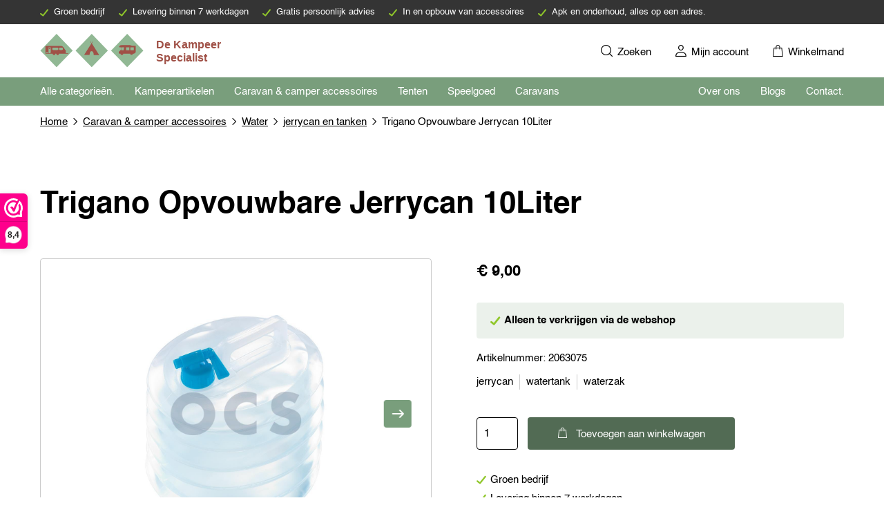

--- FILE ---
content_type: text/html; charset=UTF-8
request_url: https://dekampeerspecialist.nl/product/trigano-opvouwbare-jerrycan-10liter/
body_size: 20537
content:
<!DOCTYPE html>
<html lang="nl-NL" prefix="og: https://ogp.me/ns#">
	<head>
				<meta charset="UTF-8">
		<title>Trigano Opvouwbare Jerrycan 10Liter - De kampeerspecialist</title>
		<meta name="viewport" content="width=device-width, initial-scale=1, shrink-to-fit=no">
			<style>img:is([sizes="auto" i], [sizes^="auto," i]) { contain-intrinsic-size: 3000px 1500px }</style>
	
<!-- Google Tag Manager for WordPress by gtm4wp.com -->
<script data-cfasync="false" data-pagespeed-no-defer>
	var gtm4wp_datalayer_name = "dataLayer";
	var dataLayer = dataLayer || [];
	const gtm4wp_use_sku_instead = false;
	const gtm4wp_currency = 'EUR';
	const gtm4wp_product_per_impression = false;
	const gtm4wp_clear_ecommerce = false;
</script>
<!-- End Google Tag Manager for WordPress by gtm4wp.com -->
<!-- Search Engine Optimization by Rank Math PRO - https://rankmath.com/ -->
<meta name="description" content="Trigano Opvouwbare Jerrycan 10Liter Opvouwbare jerrycan met schenktuit. de kampeerwinkel van veenendaal en omstreken de nummer"/>
<meta name="robots" content="follow, index, max-snippet:-1, max-video-preview:-1, max-image-preview:large"/>
<link rel="canonical" href="https://dekampeerspecialist.nl/product/trigano-opvouwbare-jerrycan-10liter/" />
<meta property="og:locale" content="nl_NL" />
<meta property="og:type" content="product" />
<meta property="og:title" content="Trigano Opvouwbare Jerrycan 10Liter - De kampeerspecialist" />
<meta property="og:description" content="Trigano Opvouwbare Jerrycan 10Liter Opvouwbare jerrycan met schenktuit. de kampeerwinkel van veenendaal en omstreken de nummer" />
<meta property="og:url" content="https://dekampeerspecialist.nl/product/trigano-opvouwbare-jerrycan-10liter/" />
<meta property="og:site_name" content="De kampeerspecialist" />
<meta property="og:updated_time" content="2024-10-14T23:43:16+00:00" />
<meta property="og:image" content="https://dekampeerspecialist.nl/wp-content/uploads/2022/05/2063075.jpg" />
<meta property="og:image:secure_url" content="https://dekampeerspecialist.nl/wp-content/uploads/2022/05/2063075.jpg" />
<meta property="og:image:width" content="1000" />
<meta property="og:image:height" content="1000" />
<meta property="og:image:alt" content="Trigano Opvouwbare Jerrycan 10Liter" />
<meta property="og:image:type" content="image/jpeg" />
<meta property="product:price:amount" content="9" />
<meta property="product:price:currency" content="EUR" />
<meta property="product:availability" content="instock" />
<meta property="product:retailer_item_id" content="2063075" />
<meta name="twitter:card" content="summary_large_image" />
<meta name="twitter:title" content="Trigano Opvouwbare Jerrycan 10Liter - De kampeerspecialist" />
<meta name="twitter:description" content="Trigano Opvouwbare Jerrycan 10Liter Opvouwbare jerrycan met schenktuit. de kampeerwinkel van veenendaal en omstreken de nummer" />
<meta name="twitter:image" content="https://dekampeerspecialist.nl/wp-content/uploads/2022/05/2063075.jpg" />
<meta name="twitter:label1" content="Price" />
<meta name="twitter:data1" content="&euro;&nbsp;9,00" />
<meta name="twitter:label2" content="Availability" />
<meta name="twitter:data2" content="In stock" />
<script type="application/ld+json" class="rank-math-schema-pro">{"@context":"https://schema.org","@graph":[{"@type":"Organization","@id":"https://dekampeerspecialist.nl/#organization","name":"De Kampeerspecialist","url":"https://dekampeerspecialist.nl","sameAs":["https://www.facebook.com/dekampeerspecialist.nl/"],"logo":{"@type":"ImageObject","@id":"https://dekampeerspecialist.nl/#logo","url":"https://dekampeerspecialist.nl/wp-content/uploads/2022/01/logo.png","contentUrl":"https://dekampeerspecialist.nl/wp-content/uploads/2022/01/logo.png","caption":"De kampeerspecialist","inLanguage":"nl-NL","width":"1280","height":"230"}},{"@type":"WebSite","@id":"https://dekampeerspecialist.nl/#website","url":"https://dekampeerspecialist.nl","name":"De kampeerspecialist","alternateName":"De kampeer specialist","publisher":{"@id":"https://dekampeerspecialist.nl/#organization"},"inLanguage":"nl-NL"},{"@type":"ImageObject","@id":"https://dekampeerspecialist.nl/wp-content/uploads/2022/05/2063075.jpg","url":"https://dekampeerspecialist.nl/wp-content/uploads/2022/05/2063075.jpg","width":"1000","height":"1000","caption":"Trigano Opvouwbare Jerrycan 10Liter","inLanguage":"nl-NL"},{"@type":"BreadcrumbList","@id":"https://dekampeerspecialist.nl/product/trigano-opvouwbare-jerrycan-10liter/#breadcrumb","itemListElement":[{"@type":"ListItem","position":"1","item":{"@id":"https://dekampeerspecialist.nl","name":"Home"}},{"@type":"ListItem","position":"2","item":{"@id":"https://dekampeerspecialist.nl/product-categorie/caravan-camper-accessoires/","name":"Caravan &amp; camper accessoires"}},{"@type":"ListItem","position":"3","item":{"@id":"https://dekampeerspecialist.nl/product-categorie/caravan-camper-accessoires/water/","name":"Water"}},{"@type":"ListItem","position":"4","item":{"@id":"https://dekampeerspecialist.nl/product-categorie/caravan-camper-accessoires/water/jerrycan-en-tanken/","name":"jerrycan en tanken"}},{"@type":"ListItem","position":"5","item":{"@id":"https://dekampeerspecialist.nl/product/trigano-opvouwbare-jerrycan-10liter/","name":"Trigano Opvouwbare Jerrycan 10Liter"}}]},{"@type":"ItemPage","@id":"https://dekampeerspecialist.nl/product/trigano-opvouwbare-jerrycan-10liter/#webpage","url":"https://dekampeerspecialist.nl/product/trigano-opvouwbare-jerrycan-10liter/","name":"Trigano Opvouwbare Jerrycan 10Liter - De kampeerspecialist","datePublished":"2022-05-18T07:17:39+00:00","dateModified":"2024-10-14T23:43:16+00:00","isPartOf":{"@id":"https://dekampeerspecialist.nl/#website"},"primaryImageOfPage":{"@id":"https://dekampeerspecialist.nl/wp-content/uploads/2022/05/2063075.jpg"},"inLanguage":"nl-NL","breadcrumb":{"@id":"https://dekampeerspecialist.nl/product/trigano-opvouwbare-jerrycan-10liter/#breadcrumb"}},{"@type":"Product","name":"Trigano Opvouwbare Jerrycan 10Liter - De kampeerspecialist","description":"Trigano Opvouwbare Jerrycan 10Liter Opvouwbare jerrycan met schenktuit. de kampeerwinkel van veenendaal en omstreken de nummer","sku":"2063075","category":"Caravan &amp; camper accessoires &gt; Water &gt; jerrycan en tanken","mainEntityOfPage":{"@id":"https://dekampeerspecialist.nl/product/trigano-opvouwbare-jerrycan-10liter/#webpage"},"image":[{"@type":"ImageObject","url":"https://dekampeerspecialist.nl/wp-content/uploads/2022/05/2063075.jpg","height":"1000","width":"1000"},{"@type":"ImageObject","url":"https://dekampeerspecialist.nl/wp-content/uploads/2022/05/2063075_01.jpg","height":"1000","width":"1000"}],"offers":{"@type":"Offer","price":"9.00","priceCurrency":"EUR","priceValidUntil":"2027-12-31","availability":"https://schema.org/InStock","itemCondition":"NewCondition","url":"https://dekampeerspecialist.nl/product/trigano-opvouwbare-jerrycan-10liter/","seller":{"@type":"Organization","@id":"https://dekampeerspecialist.nl/","name":"De kampeerspecialist","url":"https://dekampeerspecialist.nl","logo":"https://dekampeerspecialist.nl/wp-content/uploads/2022/01/logo.png"},"priceSpecification":{"price":"9","priceCurrency":"EUR","valueAddedTaxIncluded":"true"}},"@id":"https://dekampeerspecialist.nl/product/trigano-opvouwbare-jerrycan-10liter/#richSnippet"}]}</script>
<!-- /Rank Math WordPress SEO plugin -->

<style id='rank-math-toc-block-style-inline-css' type='text/css'>
.wp-block-rank-math-toc-block nav ol{counter-reset:item}.wp-block-rank-math-toc-block nav ol li{display:block}.wp-block-rank-math-toc-block nav ol li:before{content:counters(item, ".") ". ";counter-increment:item}

</style>
<style id='rank-math-rich-snippet-style-inline-css' type='text/css'>
/*!
* Plugin:  Rank Math
* URL: https://rankmath.com/wordpress/plugin/seo-suite/
* Name:  rank-math-review-snippet.css
*/@-webkit-keyframes spin{0%{-webkit-transform:rotate(0deg)}100%{-webkit-transform:rotate(-360deg)}}@keyframes spin{0%{-webkit-transform:rotate(0deg)}100%{-webkit-transform:rotate(-360deg)}}@keyframes bounce{from{-webkit-transform:translateY(0px);transform:translateY(0px)}to{-webkit-transform:translateY(-5px);transform:translateY(-5px)}}@-webkit-keyframes bounce{from{-webkit-transform:translateY(0px);transform:translateY(0px)}to{-webkit-transform:translateY(-5px);transform:translateY(-5px)}}@-webkit-keyframes loading{0%{background-size:20% 50% ,20% 50% ,20% 50%}20%{background-size:20% 20% ,20% 50% ,20% 50%}40%{background-size:20% 100%,20% 20% ,20% 50%}60%{background-size:20% 50% ,20% 100%,20% 20%}80%{background-size:20% 50% ,20% 50% ,20% 100%}100%{background-size:20% 50% ,20% 50% ,20% 50%}}@keyframes loading{0%{background-size:20% 50% ,20% 50% ,20% 50%}20%{background-size:20% 20% ,20% 50% ,20% 50%}40%{background-size:20% 100%,20% 20% ,20% 50%}60%{background-size:20% 50% ,20% 100%,20% 20%}80%{background-size:20% 50% ,20% 50% ,20% 100%}100%{background-size:20% 50% ,20% 50% ,20% 50%}}:root{--rankmath-wp-adminbar-height: 0}#rank-math-rich-snippet-wrapper{overflow:hidden}#rank-math-rich-snippet-wrapper h5.rank-math-title{display:block;font-size:18px;line-height:1.4}#rank-math-rich-snippet-wrapper .rank-math-review-image{float:right;max-width:40%;margin-left:15px}#rank-math-rich-snippet-wrapper .rank-math-review-data{margin-bottom:15px}#rank-math-rich-snippet-wrapper .rank-math-total-wrapper{width:100%;padding:0 0 20px 0;float:left;clear:both;position:relative;-webkit-box-sizing:border-box;box-sizing:border-box}#rank-math-rich-snippet-wrapper .rank-math-total-wrapper .rank-math-total{border:0;display:block;margin:0;width:auto;float:left;text-align:left;padding:0;font-size:24px;line-height:1;font-weight:700;-webkit-box-sizing:border-box;box-sizing:border-box;overflow:hidden}#rank-math-rich-snippet-wrapper .rank-math-total-wrapper .rank-math-review-star{float:left;margin-left:15px;margin-top:5px;position:relative;z-index:99;line-height:1}#rank-math-rich-snippet-wrapper .rank-math-total-wrapper .rank-math-review-star .rank-math-review-result-wrapper{display:inline-block;white-space:nowrap;position:relative;color:#e7e7e7}#rank-math-rich-snippet-wrapper .rank-math-total-wrapper .rank-math-review-star .rank-math-review-result-wrapper .rank-math-review-result{position:absolute;top:0;left:0;overflow:hidden;white-space:nowrap;color:#ffbe01}#rank-math-rich-snippet-wrapper .rank-math-total-wrapper .rank-math-review-star .rank-math-review-result-wrapper i{font-size:18px;-webkit-text-stroke-width:1px;font-style:normal;padding:0 2px;line-height:inherit}#rank-math-rich-snippet-wrapper .rank-math-total-wrapper .rank-math-review-star .rank-math-review-result-wrapper i:before{content:"\2605"}body.rtl #rank-math-rich-snippet-wrapper .rank-math-review-image{float:left;margin-left:0;margin-right:15px}body.rtl #rank-math-rich-snippet-wrapper .rank-math-total-wrapper .rank-math-total{float:right}body.rtl #rank-math-rich-snippet-wrapper .rank-math-total-wrapper .rank-math-review-star{float:right;margin-left:0;margin-right:15px}body.rtl #rank-math-rich-snippet-wrapper .rank-math-total-wrapper .rank-math-review-star .rank-math-review-result{left:auto;right:0}@media screen and (max-width: 480px){#rank-math-rich-snippet-wrapper .rank-math-review-image{display:block;max-width:100%;width:100%;text-align:center;margin-right:0}#rank-math-rich-snippet-wrapper .rank-math-review-data{clear:both}}.clear{clear:both}

</style>
<style id='classic-theme-styles-inline-css' type='text/css'>
/*! This file is auto-generated */
.wp-block-button__link{color:#fff;background-color:#32373c;border-radius:9999px;box-shadow:none;text-decoration:none;padding:calc(.667em + 2px) calc(1.333em + 2px);font-size:1.125em}.wp-block-file__button{background:#32373c;color:#fff;text-decoration:none}
</style>
<style id='global-styles-inline-css' type='text/css'>
:root{--wp--preset--aspect-ratio--square: 1;--wp--preset--aspect-ratio--4-3: 4/3;--wp--preset--aspect-ratio--3-4: 3/4;--wp--preset--aspect-ratio--3-2: 3/2;--wp--preset--aspect-ratio--2-3: 2/3;--wp--preset--aspect-ratio--16-9: 16/9;--wp--preset--aspect-ratio--9-16: 9/16;--wp--preset--color--black: #000000;--wp--preset--color--cyan-bluish-gray: #abb8c3;--wp--preset--color--white: #ffffff;--wp--preset--color--pale-pink: #f78da7;--wp--preset--color--vivid-red: #cf2e2e;--wp--preset--color--luminous-vivid-orange: #ff6900;--wp--preset--color--luminous-vivid-amber: #fcb900;--wp--preset--color--light-green-cyan: #7bdcb5;--wp--preset--color--vivid-green-cyan: #00d084;--wp--preset--color--pale-cyan-blue: #8ed1fc;--wp--preset--color--vivid-cyan-blue: #0693e3;--wp--preset--color--vivid-purple: #9b51e0;--wp--preset--gradient--vivid-cyan-blue-to-vivid-purple: linear-gradient(135deg,rgba(6,147,227,1) 0%,rgb(155,81,224) 100%);--wp--preset--gradient--light-green-cyan-to-vivid-green-cyan: linear-gradient(135deg,rgb(122,220,180) 0%,rgb(0,208,130) 100%);--wp--preset--gradient--luminous-vivid-amber-to-luminous-vivid-orange: linear-gradient(135deg,rgba(252,185,0,1) 0%,rgba(255,105,0,1) 100%);--wp--preset--gradient--luminous-vivid-orange-to-vivid-red: linear-gradient(135deg,rgba(255,105,0,1) 0%,rgb(207,46,46) 100%);--wp--preset--gradient--very-light-gray-to-cyan-bluish-gray: linear-gradient(135deg,rgb(238,238,238) 0%,rgb(169,184,195) 100%);--wp--preset--gradient--cool-to-warm-spectrum: linear-gradient(135deg,rgb(74,234,220) 0%,rgb(151,120,209) 20%,rgb(207,42,186) 40%,rgb(238,44,130) 60%,rgb(251,105,98) 80%,rgb(254,248,76) 100%);--wp--preset--gradient--blush-light-purple: linear-gradient(135deg,rgb(255,206,236) 0%,rgb(152,150,240) 100%);--wp--preset--gradient--blush-bordeaux: linear-gradient(135deg,rgb(254,205,165) 0%,rgb(254,45,45) 50%,rgb(107,0,62) 100%);--wp--preset--gradient--luminous-dusk: linear-gradient(135deg,rgb(255,203,112) 0%,rgb(199,81,192) 50%,rgb(65,88,208) 100%);--wp--preset--gradient--pale-ocean: linear-gradient(135deg,rgb(255,245,203) 0%,rgb(182,227,212) 50%,rgb(51,167,181) 100%);--wp--preset--gradient--electric-grass: linear-gradient(135deg,rgb(202,248,128) 0%,rgb(113,206,126) 100%);--wp--preset--gradient--midnight: linear-gradient(135deg,rgb(2,3,129) 0%,rgb(40,116,252) 100%);--wp--preset--font-size--small: 13px;--wp--preset--font-size--medium: 20px;--wp--preset--font-size--large: 36px;--wp--preset--font-size--x-large: 42px;--wp--preset--font-family--inter: "Inter", sans-serif;--wp--preset--font-family--cardo: Cardo;--wp--preset--spacing--20: 0.44rem;--wp--preset--spacing--30: 0.67rem;--wp--preset--spacing--40: 1rem;--wp--preset--spacing--50: 1.5rem;--wp--preset--spacing--60: 2.25rem;--wp--preset--spacing--70: 3.38rem;--wp--preset--spacing--80: 5.06rem;--wp--preset--shadow--natural: 6px 6px 9px rgba(0, 0, 0, 0.2);--wp--preset--shadow--deep: 12px 12px 50px rgba(0, 0, 0, 0.4);--wp--preset--shadow--sharp: 6px 6px 0px rgba(0, 0, 0, 0.2);--wp--preset--shadow--outlined: 6px 6px 0px -3px rgba(255, 255, 255, 1), 6px 6px rgba(0, 0, 0, 1);--wp--preset--shadow--crisp: 6px 6px 0px rgba(0, 0, 0, 1);}:where(.is-layout-flex){gap: 0.5em;}:where(.is-layout-grid){gap: 0.5em;}body .is-layout-flex{display: flex;}.is-layout-flex{flex-wrap: wrap;align-items: center;}.is-layout-flex > :is(*, div){margin: 0;}body .is-layout-grid{display: grid;}.is-layout-grid > :is(*, div){margin: 0;}:where(.wp-block-columns.is-layout-flex){gap: 2em;}:where(.wp-block-columns.is-layout-grid){gap: 2em;}:where(.wp-block-post-template.is-layout-flex){gap: 1.25em;}:where(.wp-block-post-template.is-layout-grid){gap: 1.25em;}.has-black-color{color: var(--wp--preset--color--black) !important;}.has-cyan-bluish-gray-color{color: var(--wp--preset--color--cyan-bluish-gray) !important;}.has-white-color{color: var(--wp--preset--color--white) !important;}.has-pale-pink-color{color: var(--wp--preset--color--pale-pink) !important;}.has-vivid-red-color{color: var(--wp--preset--color--vivid-red) !important;}.has-luminous-vivid-orange-color{color: var(--wp--preset--color--luminous-vivid-orange) !important;}.has-luminous-vivid-amber-color{color: var(--wp--preset--color--luminous-vivid-amber) !important;}.has-light-green-cyan-color{color: var(--wp--preset--color--light-green-cyan) !important;}.has-vivid-green-cyan-color{color: var(--wp--preset--color--vivid-green-cyan) !important;}.has-pale-cyan-blue-color{color: var(--wp--preset--color--pale-cyan-blue) !important;}.has-vivid-cyan-blue-color{color: var(--wp--preset--color--vivid-cyan-blue) !important;}.has-vivid-purple-color{color: var(--wp--preset--color--vivid-purple) !important;}.has-black-background-color{background-color: var(--wp--preset--color--black) !important;}.has-cyan-bluish-gray-background-color{background-color: var(--wp--preset--color--cyan-bluish-gray) !important;}.has-white-background-color{background-color: var(--wp--preset--color--white) !important;}.has-pale-pink-background-color{background-color: var(--wp--preset--color--pale-pink) !important;}.has-vivid-red-background-color{background-color: var(--wp--preset--color--vivid-red) !important;}.has-luminous-vivid-orange-background-color{background-color: var(--wp--preset--color--luminous-vivid-orange) !important;}.has-luminous-vivid-amber-background-color{background-color: var(--wp--preset--color--luminous-vivid-amber) !important;}.has-light-green-cyan-background-color{background-color: var(--wp--preset--color--light-green-cyan) !important;}.has-vivid-green-cyan-background-color{background-color: var(--wp--preset--color--vivid-green-cyan) !important;}.has-pale-cyan-blue-background-color{background-color: var(--wp--preset--color--pale-cyan-blue) !important;}.has-vivid-cyan-blue-background-color{background-color: var(--wp--preset--color--vivid-cyan-blue) !important;}.has-vivid-purple-background-color{background-color: var(--wp--preset--color--vivid-purple) !important;}.has-black-border-color{border-color: var(--wp--preset--color--black) !important;}.has-cyan-bluish-gray-border-color{border-color: var(--wp--preset--color--cyan-bluish-gray) !important;}.has-white-border-color{border-color: var(--wp--preset--color--white) !important;}.has-pale-pink-border-color{border-color: var(--wp--preset--color--pale-pink) !important;}.has-vivid-red-border-color{border-color: var(--wp--preset--color--vivid-red) !important;}.has-luminous-vivid-orange-border-color{border-color: var(--wp--preset--color--luminous-vivid-orange) !important;}.has-luminous-vivid-amber-border-color{border-color: var(--wp--preset--color--luminous-vivid-amber) !important;}.has-light-green-cyan-border-color{border-color: var(--wp--preset--color--light-green-cyan) !important;}.has-vivid-green-cyan-border-color{border-color: var(--wp--preset--color--vivid-green-cyan) !important;}.has-pale-cyan-blue-border-color{border-color: var(--wp--preset--color--pale-cyan-blue) !important;}.has-vivid-cyan-blue-border-color{border-color: var(--wp--preset--color--vivid-cyan-blue) !important;}.has-vivid-purple-border-color{border-color: var(--wp--preset--color--vivid-purple) !important;}.has-vivid-cyan-blue-to-vivid-purple-gradient-background{background: var(--wp--preset--gradient--vivid-cyan-blue-to-vivid-purple) !important;}.has-light-green-cyan-to-vivid-green-cyan-gradient-background{background: var(--wp--preset--gradient--light-green-cyan-to-vivid-green-cyan) !important;}.has-luminous-vivid-amber-to-luminous-vivid-orange-gradient-background{background: var(--wp--preset--gradient--luminous-vivid-amber-to-luminous-vivid-orange) !important;}.has-luminous-vivid-orange-to-vivid-red-gradient-background{background: var(--wp--preset--gradient--luminous-vivid-orange-to-vivid-red) !important;}.has-very-light-gray-to-cyan-bluish-gray-gradient-background{background: var(--wp--preset--gradient--very-light-gray-to-cyan-bluish-gray) !important;}.has-cool-to-warm-spectrum-gradient-background{background: var(--wp--preset--gradient--cool-to-warm-spectrum) !important;}.has-blush-light-purple-gradient-background{background: var(--wp--preset--gradient--blush-light-purple) !important;}.has-blush-bordeaux-gradient-background{background: var(--wp--preset--gradient--blush-bordeaux) !important;}.has-luminous-dusk-gradient-background{background: var(--wp--preset--gradient--luminous-dusk) !important;}.has-pale-ocean-gradient-background{background: var(--wp--preset--gradient--pale-ocean) !important;}.has-electric-grass-gradient-background{background: var(--wp--preset--gradient--electric-grass) !important;}.has-midnight-gradient-background{background: var(--wp--preset--gradient--midnight) !important;}.has-small-font-size{font-size: var(--wp--preset--font-size--small) !important;}.has-medium-font-size{font-size: var(--wp--preset--font-size--medium) !important;}.has-large-font-size{font-size: var(--wp--preset--font-size--large) !important;}.has-x-large-font-size{font-size: var(--wp--preset--font-size--x-large) !important;}
:where(.wp-block-post-template.is-layout-flex){gap: 1.25em;}:where(.wp-block-post-template.is-layout-grid){gap: 1.25em;}
:where(.wp-block-columns.is-layout-flex){gap: 2em;}:where(.wp-block-columns.is-layout-grid){gap: 2em;}
:root :where(.wp-block-pullquote){font-size: 1.5em;line-height: 1.6;}
</style>
<link rel='stylesheet' id='cookie-law-info-css' href='https://dekampeerspecialist.nl/wp-content/plugins/webtoffee-gdpr-cookie-consent/public/css/cookie-law-info-public.css?ver=2.3.9' type='text/css' media='all' />
<link rel='stylesheet' id='cookie-law-info-gdpr-css' href='https://dekampeerspecialist.nl/wp-content/plugins/webtoffee-gdpr-cookie-consent/public/css/cookie-law-info-gdpr.css?ver=2.3.9' type='text/css' media='all' />
<style id='cookie-law-info-gdpr-inline-css' type='text/css'>
.cli-modal-content, .cli-tab-content { background-color: #ffffff; }.cli-privacy-content-text, .cli-modal .cli-modal-dialog, .cli-tab-container p, a.cli-privacy-readmore { color: #000000; }.cli-tab-header { background-color: #f2f2f2; }.cli-tab-header, .cli-tab-header a.cli-nav-link,span.cli-necessary-caption,.cli-switch .cli-slider:after { color: #000000; }.cli-switch .cli-slider:before { background-color: #ffffff; }.cli-switch input:checked + .cli-slider:before { background-color: #ffffff; }.cli-switch .cli-slider { background-color: #e3e1e8; }.cli-switch input:checked + .cli-slider { background-color: #28a745; }.cli-modal-close svg { fill: #000000; }.cli-tab-footer .wt-cli-privacy-accept-all-btn { background-color: #00acad; color: #ffffff}.cli-tab-footer .wt-cli-privacy-accept-btn { background-color: #00acad; color: #ffffff}.cli-tab-header a:before{ border-right: 1px solid #000000; border-bottom: 1px solid #000000; }
</style>
<link rel='stylesheet' id='woocommerce-layout-css' href='https://dekampeerspecialist.nl/wp-content/plugins/woocommerce/assets/css/woocommerce-layout.css?ver=9.4.2' type='text/css' media='all' />
<link rel='stylesheet' id='woocommerce-smallscreen-css' href='https://dekampeerspecialist.nl/wp-content/plugins/woocommerce/assets/css/woocommerce-smallscreen.css?ver=9.4.2' type='text/css' media='only screen and (max-width: 768px)' />
<link rel='stylesheet' id='woocommerce-general-css' href='https://dekampeerspecialist.nl/wp-content/plugins/woocommerce/assets/css/woocommerce.css?ver=9.4.2' type='text/css' media='all' />
<style id='woocommerce-inline-inline-css' type='text/css'>
.woocommerce form .form-row .required { visibility: visible; }
</style>
<link rel='stylesheet' id='global-css' href='https://dekampeerspecialist.nl/wp-content/themes/kampeerspecialist_thema/dist/main.css?ver=1.0.1' type='text/css' media='all' />
<script type="f4f618eb77cb712f2c88c1b1-text/javascript">(function(url,id){var script=document.createElement('script');script.async=true;script.src='https://'+url+'/sidebar.js?id='+id+'&c='+cachebuster(10,id);var ref=document.getElementsByTagName('script')[0];ref.parentNode.insertBefore(script,ref);function cachebuster(refreshMinutes,id){var now=Date.now();var interval=refreshMinutes*60e3;var shift=(Math.sin(id)||0)*interval;return Math.floor((now+shift)/interval);}})("dashboard.webwinkelkeur.nl",1214927);</script><script src="https://dekampeerspecialist.nl/wp-includes/js/jquery/jquery.min.js?ver=3.7.1" id="jquery-core-js" type="f4f618eb77cb712f2c88c1b1-text/javascript"></script>
<script type="f4f618eb77cb712f2c88c1b1-text/javascript" id="jquery-js-after">
/* <![CDATA[ */
jQuery.event.special.touchstart={setup:function(e,t,s){this.addEventListener("touchstart",s,{passive:!t.includes("noPreventDefault")})}},jQuery.event.special.touchmove={setup:function(e,t,s){this.addEventListener("touchmove",s,{passive:!t.includes("noPreventDefault")})}},jQuery.event.special.wheel={setup:function(e,t,s){this.addEventListener("wheel",s,{passive:!0})}},jQuery.event.special.mousewheel={setup:function(e,t,s){this.addEventListener("mousewheel",s,{passive:!0})}};
/* ]]> */
</script>
<script type="f4f618eb77cb712f2c88c1b1-text/javascript" id="cookie-law-info-js-extra">
/* <![CDATA[ */
var Cli_Data = {"nn_cookie_ids":["CONSENT","_ga_M0F1DN6ZHC","_ga","_gcl_au","_gid","VISITOR_INFO1_LIVE","yt-remote-device-id","yt-remote-connected-devices","fr","YSC","_fbp","_dc_gtm_UA-163351292-2"],"non_necessary_cookies":{"necessary":["cookielawinfo-checkbox-advertisement"],"analytics":["CONSENT","_ga_M0F1DN6ZHC","_ga","_gcl_au","_gid"],"advertisement":["VISITOR_INFO1_LIVE","yt-remote-device-id","yt-remote-connected-devices","fr","YSC","_fbp"],"others":["_dc_gtm_UA-163351292-2"]},"cookielist":{"necessary":{"id":14133,"status":true,"priority":0,"title":"Noodzakelijk","strict":true,"default_state":false,"ccpa_optout":false,"loadonstart":false},"functional":{"id":14134,"status":true,"priority":5,"title":"Functioneel","strict":false,"default_state":false,"ccpa_optout":false,"loadonstart":false},"performance":{"id":14135,"status":true,"priority":4,"title":"Performance","strict":false,"default_state":false,"ccpa_optout":false,"loadonstart":false},"analytics":{"id":14136,"status":true,"priority":3,"title":"Analytics","strict":false,"default_state":false,"ccpa_optout":false,"loadonstart":false},"advertisement":{"id":14137,"status":true,"priority":0,"title":"Advertentie","strict":false,"default_state":false,"ccpa_optout":false,"loadonstart":false},"others":{"id":14138,"status":true,"priority":0,"title":"Overige","strict":false,"default_state":false,"ccpa_optout":false,"loadonstart":false}},"ajax_url":"https:\/\/dekampeerspecialist.nl\/wp-admin\/admin-ajax.php","current_lang":"nl","security":"275d6067fb","eu_countries":["GB"],"geoIP":"disabled","use_custom_geolocation_api":"","custom_geolocation_api":"https:\/\/geoip.cookieyes.com\/geoip\/checker\/result.php","consentVersion":"1","strictlyEnabled":["necessary","obligatoire"],"cookieDomain":"","privacy_length":"250","ccpaEnabled":"","ccpaRegionBased":"","ccpaBarEnabled":"","ccpaType":"gdpr","triggerDomRefresh":"","secure_cookies":""};
var log_object = {"ajax_url":"https:\/\/dekampeerspecialist.nl\/wp-admin\/admin-ajax.php"};
/* ]]> */
</script>
<script src="https://dekampeerspecialist.nl/wp-content/plugins/webtoffee-gdpr-cookie-consent/public/js/cookie-law-info-public.js?ver=2.3.9" id="cookie-law-info-js" type="f4f618eb77cb712f2c88c1b1-text/javascript"></script>
<script src="https://dekampeerspecialist.nl/wp-content/plugins/woocommerce/assets/js/jquery-blockui/jquery.blockUI.min.js?ver=2.7.0-wc.9.4.2" id="jquery-blockui-js" defer="defer" data-wp-strategy="defer" type="f4f618eb77cb712f2c88c1b1-text/javascript"></script>
<script type="f4f618eb77cb712f2c88c1b1-text/javascript" id="wc-add-to-cart-js-extra">
/* <![CDATA[ */
var wc_add_to_cart_params = {"ajax_url":"\/wp-admin\/admin-ajax.php","wc_ajax_url":"\/?wc-ajax=%%endpoint%%","i18n_view_cart":"Bekijk winkelwagen","cart_url":"https:\/\/dekampeerspecialist.nl\/winkelmand\/","is_cart":"","cart_redirect_after_add":"no"};
/* ]]> */
</script>
<script src="https://dekampeerspecialist.nl/wp-content/plugins/woocommerce/assets/js/frontend/add-to-cart.min.js?ver=9.4.2" id="wc-add-to-cart-js" defer="defer" data-wp-strategy="defer" type="f4f618eb77cb712f2c88c1b1-text/javascript"></script>
<script type="f4f618eb77cb712f2c88c1b1-text/javascript" id="wc-single-product-js-extra">
/* <![CDATA[ */
var wc_single_product_params = {"i18n_required_rating_text":"Selecteer een waardering","review_rating_required":"yes","flexslider":{"rtl":false,"animation":"slide","smoothHeight":true,"directionNav":false,"controlNav":"thumbnails","slideshow":false,"animationSpeed":500,"animationLoop":false,"allowOneSlide":false},"zoom_enabled":"","zoom_options":[],"photoswipe_enabled":"","photoswipe_options":{"shareEl":false,"closeOnScroll":false,"history":false,"hideAnimationDuration":0,"showAnimationDuration":0},"flexslider_enabled":""};
/* ]]> */
</script>
<script src="https://dekampeerspecialist.nl/wp-content/plugins/woocommerce/assets/js/frontend/single-product.min.js?ver=9.4.2" id="wc-single-product-js" defer="defer" data-wp-strategy="defer" type="f4f618eb77cb712f2c88c1b1-text/javascript"></script>
<script src="https://dekampeerspecialist.nl/wp-content/plugins/woocommerce/assets/js/js-cookie/js.cookie.min.js?ver=2.1.4-wc.9.4.2" id="js-cookie-js" defer="defer" data-wp-strategy="defer" type="f4f618eb77cb712f2c88c1b1-text/javascript"></script>
<script type="f4f618eb77cb712f2c88c1b1-text/javascript" id="woocommerce-js-extra">
/* <![CDATA[ */
var woocommerce_params = {"ajax_url":"\/wp-admin\/admin-ajax.php","wc_ajax_url":"\/?wc-ajax=%%endpoint%%"};
/* ]]> */
</script>
<script src="https://dekampeerspecialist.nl/wp-content/plugins/woocommerce/assets/js/frontend/woocommerce.min.js?ver=9.4.2" id="woocommerce-js" defer="defer" data-wp-strategy="defer" type="f4f618eb77cb712f2c88c1b1-text/javascript"></script>
<link rel="https://api.w.org/" href="https://dekampeerspecialist.nl/wp-json/" /><link rel="alternate" title="JSON" type="application/json" href="https://dekampeerspecialist.nl/wp-json/wp/v2/product/18361" /><link rel='shortlink' href='https://dekampeerspecialist.nl/?p=18361' />

<!-- This website runs the Product Feed PRO for WooCommerce by AdTribes.io plugin - version 13.3.9.1 -->

<!-- Google Tag Manager for WordPress by gtm4wp.com -->
<!-- GTM Container placement set to off -->
<script data-cfasync="false" data-pagespeed-no-defer>
	var dataLayer_content = {"pagePostType":"product","pagePostType2":"single-product","pagePostAuthor":"Frans van de Haar","productRatingCounts":[],"productAverageRating":0,"productReviewCount":0,"productType":"simple","productIsVariable":0};
	dataLayer.push( dataLayer_content );
</script>
<script type="f4f618eb77cb712f2c88c1b1-text/javascript">
	console.warn && console.warn("[GTM4WP] Google Tag Manager container code placement set to OFF !!!");
	console.warn && console.warn("[GTM4WP] Data layer codes are active but GTM container must be loaded using custom coding !!!");
</script>
<!-- End Google Tag Manager for WordPress by gtm4wp.com --><!-- Google site verification - Google for WooCommerce -->
<meta name="google-site-verification" content="c5hQjh9iQFjpKvzU6Umhu0IqoAmAkomwEBUpn35jVrU" />
	<noscript><style>.woocommerce-product-gallery{ opacity: 1 !important; }</style></noscript>
	<style class='wp-fonts-local' type='text/css'>
@font-face{font-family:Inter;font-style:normal;font-weight:300 900;font-display:fallback;src:url('https://dekampeerspecialist.nl/wp-content/plugins/woocommerce/assets/fonts/Inter-VariableFont_slnt,wght.woff2') format('woff2');font-stretch:normal;}
@font-face{font-family:Cardo;font-style:normal;font-weight:400;font-display:fallback;src:url('https://dekampeerspecialist.nl/wp-content/plugins/woocommerce/assets/fonts/cardo_normal_400.woff2') format('woff2');}
</style>
<link rel="icon" href="https://dekampeerspecialist.nl/wp-content/uploads/2021/11/cropped-diamond_banner_fav-32x32.png" sizes="32x32" />
<link rel="icon" href="https://dekampeerspecialist.nl/wp-content/uploads/2021/11/cropped-diamond_banner_fav-192x192.png" sizes="192x192" />
<link rel="apple-touch-icon" href="https://dekampeerspecialist.nl/wp-content/uploads/2021/11/cropped-diamond_banner_fav-180x180.png" />
<meta name="msapplication-TileImage" content="https://dekampeerspecialist.nl/wp-content/uploads/2021/11/cropped-diamond_banner_fav-270x270.png" />

		<!-- Global site tag (gtag.js) - Google Ads: AW-16740781091 - Google for WooCommerce -->
		<script async data-type="lazy" data-src="https://www.googletagmanager.com/gtag/js?id=AW-16740781091" type="f4f618eb77cb712f2c88c1b1-text/javascript"></script>
		<script data-type="lazy" data-src="[data-uri]" type="f4f618eb77cb712f2c88c1b1-text/javascript"></script>

		        <script type="f4f618eb77cb712f2c88c1b1-text/javascript">document.addEventListener('DOMContentLoaded', () => {
                setTimeout(initGTM, 2500);
            });
            document.addEventListener('scroll', initGTMOnEvent);
            document.addEventListener('mousemove', initGTMOnEvent);
            document.addEventListener('touchstart', initGTMOnEvent);
            function initGTMOnEvent(event) {
                initGTM();
                event.currentTarget.removeEventListener(event.type, initGTMOnEvent); // remove the event listener that got triggered
            }
            function initGTM() {
                if (window.gtmDidInit) {
                    return false;
                }
                window.gtmDidInit = true; // flag to ensure script does not get added to DOM more than once.
                const script = document.createElement('script');
                script.type = 'text/javascript';
                script.async = true;
                // ensure PageViews is always tracked (on script load)
                script.onload = () => {
                    dataLayer.push({ event: 'gtm.js', 'gtm.start': new Date().getTime(), 'gtm.uniqueEventId': 0 });
                };
                script.src = 'https://www.googletagmanager.com/gtm.js?id=G-MJPBD3HP8C';
                document.head.appendChild(script);
            }</script>
	</head>
	<body class="product-template-default single single-product postid-18361 theme-kampeerspecialist_thema woocommerce woocommerce-page woocommerce-no-js">
	
	<nav class="nav ov-hd">
		<div class="nav__top text bg--dark">
			<div class="container">
				<ul class="list list--slider list--check fs--small f cl--white">
											<li class="active">Groen bedrijf</li>
												<li class="">Levering binnen 7 werkdagen</li>
												<li class="">Gratis persoonlijk advies</li>
												<li class="">In en opbouw van accessoires</li>
												<li class="">Apk en onderhoud, alles op een adres.</li>
						 
				</ul>
			</div>
		</div>
		<div class="nav__center bb">
			<div class="container f f-c f--sb">
				<a href="https://dekampeerspecialist.nl/" aria-label="Navigeer naar de homepagina" class="nav__brand flex">
					<img class="logo" width="266px" height="48px" src="https://dekampeerspecialist.nl/wp-content/themes/kampeerspecialist_thema/dist/logo.svg" alt="Logo - De kampeerspecialist">
				</a>
				
									<div class="nav__center__items">
						<ul class="f">
							<li class="db-m">
								<a href="https://dekampeerspecialist.nl/zoeken/" aria-label="Zoeken">
									<i class="icon-search"></i>
									Zoeken								</a>
							</li>
							<li>
								<a href="https://dekampeerspecialist.nl/mijn-account/" aria-label="Mijn account">
									<i class="icon-user"></i>
									<span class="dib-m">Mijn account</span>
								</a>
							</li>
							<li>
								<a href="https://dekampeerspecialist.nl/winkelmand/" aria-label="Winkelmand" class="p-rel">
																		<i class="icon-bag"></i>
									<span class="dib-m">Winkelmand</span>
								</a>
							</li>
						</ul>
					</div>
								</div>
		</div>
		
					<div class="nav__bottom bg--primary">
				<div class="container f f-c f--sb">
					<ul class="dn-m">
						<li>
							<a href="https://dekampeerspecialist.nl/zoeken/" aria-label="Zoeken">
								<i class="icon-search"></i>
							</a>
						</li>
					</ul>
					<div class="hamburger hamburger--nav dn-m">
						<span></span>
					</div>
					<ul class="db-m">
						<li id="menu-item-160" class="menu-item menu-item-type-post_type menu-item-object-page menu-item-160"><a href="https://dekampeerspecialist.nl/alle-categorieen/">Alle categorieën.</a></li>
<li id="menu-item-15940" class="menu-item menu-item-type-custom menu-item-object-custom menu-item-15940"><a href="https://dekampeerspecialist.nl/product-categorie/kampeerartikelen/">Kampeerartikelen</a></li>
<li id="menu-item-15941" class="menu-item menu-item-type-custom menu-item-object-custom menu-item-15941"><a href="https://dekampeerspecialist.nl/product-categorie/caravan-camper-accessoires/">Caravan &amp; camper accessoires</a></li>
<li id="menu-item-15942" class="menu-item menu-item-type-custom menu-item-object-custom menu-item-15942"><a href="https://dekampeerspecialist.nl/product-categorie/tenten/">Tenten</a></li>
<li id="menu-item-17378" class="menu-item menu-item-type-custom menu-item-object-custom menu-item-17378"><a href="https://dekampeerspecialist.nl/product-categorie/speelgoed/">Speelgoed</a></li>
<li id="menu-item-16807" class="menu-item menu-item-type-custom menu-item-object-custom menu-item-16807"><a target="_blank" rel="nofollow" href="https://www.vandehaarcaravans.nl">Caravans</a></li>
					</ul>
					<ul class="db-m">
						<li id="menu-item-35" class="menu-item menu-item-type-post_type menu-item-object-page menu-item-35"><a href="https://dekampeerspecialist.nl/over-ons-de-kampeerspecialist/">Over ons</a></li>
<li id="menu-item-17565" class="menu-item menu-item-type-post_type menu-item-object-page menu-item-17565"><a href="https://dekampeerspecialist.nl/blogs-de-kampeerspecialist-van-nederland/">Blogs</a></li>
<li id="menu-item-34" class="menu-item menu-item-type-post_type menu-item-object-page menu-item-34"><a href="https://dekampeerspecialist.nl/contact/">Contact.</a></li>
					</ul>
				</div>
			</div>
				</nav>

	<div class="mobile-menu bg--light">
		<div class="hamburger hamburger--nav hamburger--close">
			<span></span>
		</div>
		<ul>
			<li class="menu-item menu-item-type-post_type menu-item-object-page menu-item-160"><a href="https://dekampeerspecialist.nl/alle-categorieen/">Alle categorieën.</a></li>
<li class="menu-item menu-item-type-custom menu-item-object-custom menu-item-15940"><a href="https://dekampeerspecialist.nl/product-categorie/kampeerartikelen/">Kampeerartikelen</a></li>
<li class="menu-item menu-item-type-custom menu-item-object-custom menu-item-15941"><a href="https://dekampeerspecialist.nl/product-categorie/caravan-camper-accessoires/">Caravan &amp; camper accessoires</a></li>
<li class="menu-item menu-item-type-custom menu-item-object-custom menu-item-15942"><a href="https://dekampeerspecialist.nl/product-categorie/tenten/">Tenten</a></li>
<li class="menu-item menu-item-type-custom menu-item-object-custom menu-item-17378"><a href="https://dekampeerspecialist.nl/product-categorie/speelgoed/">Speelgoed</a></li>
<li class="menu-item menu-item-type-custom menu-item-object-custom menu-item-16807"><a target="_blank" rel="nofollow" href="https://www.vandehaarcaravans.nl">Caravans</a></li>
		</ul>
		<ul>
			<li class="menu-item menu-item-type-post_type menu-item-object-page menu-item-35"><a href="https://dekampeerspecialist.nl/over-ons-de-kampeerspecialist/">Over ons</a></li>
<li class="menu-item menu-item-type-post_type menu-item-object-page menu-item-17565"><a href="https://dekampeerspecialist.nl/blogs-de-kampeerspecialist-van-nederland/">Blogs</a></li>
<li class="menu-item menu-item-type-post_type menu-item-object-page menu-item-34"><a href="https://dekampeerspecialist.nl/contact/">Contact.</a></li>
		</ul>
	</div>

	
<nav class="breadcrumbs">
	<div class="container">
			<nav aria-label="breadcrumbs" class="rank-math-breadcrumb"><p><a href="https://dekampeerspecialist.nl">Home</a><span class="separator"> <i class="icon-dropdown"></i> </span><a href="https://dekampeerspecialist.nl/product-categorie/caravan-camper-accessoires/">Caravan &amp; camper accessoires</a><span class="separator"> <i class="icon-dropdown"></i> </span><a href="https://dekampeerspecialist.nl/product-categorie/caravan-camper-accessoires/water/">Water</a><span class="separator"> <i class="icon-dropdown"></i> </span><a href="https://dekampeerspecialist.nl/product-categorie/caravan-camper-accessoires/water/jerrycan-en-tanken/">jerrycan en tanken</a><span class="separator"> <i class="icon-dropdown"></i> </span><span class="last">Trigano Opvouwbare Jerrycan 10Liter</span></p></nav>	</div>
</nav>
<section class="section text p-t--large p-b--medium">
   <div class="container">
		<h1>Trigano Opvouwbare Jerrycan 10Liter</h1>
   </div>
</section>

<section id="product" class="product p-b--large">
	<div class="container">
		<div class="row">
			<div class="col-12 col-md-6 product__slider m-b--medium--m">
				<div class="swiper-container slider-top slider-top--clickable">
					<div class="swiper-wrapper">
													<div class="swiper-slide">
									<picture class="">	<source class="swiper-lazy" type="image/jpeg" media="" srcset="" data-srcset="https://dekampeerspecialist.nl/wp-content/uploads/2022/05/2063075.jpg">	<img src="" data-src="https://dekampeerspecialist.nl/wp-content/uploads/2022/05/2063075.jpg" alt="Trigano Opvouwbare Jerrycan 10Liter" class="swiper-lazy" loading="eager">	</picture>							</div>
														<div class="swiper-slide">
									<picture class="">	<source class="swiper-lazy" type="image/jpeg" media="" srcset="" data-srcset="https://dekampeerspecialist.nl/wp-content/uploads/2022/05/2063075_01.jpg">	<img src="" data-src="https://dekampeerspecialist.nl/wp-content/uploads/2022/05/2063075_01.jpg" alt="" class="swiper-lazy" loading="eager">	</picture>							</div>
												</div>
					<div class="slider__buttons">
	<div class="slider__buttons__item slider__buttons__item--prev f f-c f--c"><i class="icon-arrow"></i></div>
	<div class="slider__buttons__item slider__buttons__item--next f f-c f--c"><i class="icon-arrow"></i></div>
</div>				</div>

            <div class="swiper-container slider-thumbs">
               <div class="swiper-wrapper">
													<div class="swiper-slide">
									<picture class="">	<source class="swiper-lazy" type="image/jpeg" media="" srcset="" data-srcset="https://dekampeerspecialist.nl/wp-content/uploads/2022/05/2063075-150x150.jpg">	<img src="" data-src="https://dekampeerspecialist.nl/wp-content/uploads/2022/05/2063075-150x150.jpg" alt="Trigano Opvouwbare Jerrycan 10Liter" class="swiper-lazy" loading="eager">	</picture>							</div>
														<div class="swiper-slide">
									<picture class="">	<source class="swiper-lazy" type="image/jpeg" media="" srcset="" data-srcset="https://dekampeerspecialist.nl/wp-content/uploads/2022/05/2063075_01-150x150.jpg">	<img src="" data-src="https://dekampeerspecialist.nl/wp-content/uploads/2022/05/2063075_01-150x150.jpg" alt="" class="swiper-lazy" loading="eager">	</picture>							</div>
							               </div>
            </div>
			</div>
			<div class="col-12 col-md-6 product-buy-block text">
				
<div class="price price--large m-b--xsmall">
			<span class="">€ 9,00</span>
		</div>
					<ul class="product__stock m-b--xsmall">
						<li>Alleen te verkrijgen via de webshop</li>					</ul>
										<span id="sku" class="db">Artikelnummer: <span>2063075</span></span>
										<div class="tags f fw m-b--small">
													<a href="https://dekampeerspecialist.nl/product-tag/jerrycan/">jerrycan</a>
														<a href="https://dekampeerspecialist.nl/product-tag/watertank/">watertank</a>
														<a href="https://dekampeerspecialist.nl/product-tag/waterzak/">waterzak</a>
												</div>
					<div class="woocommerce-notices-wrapper"></div><div id="product-18361" class="product type-product post-18361 status-publish first instock product_cat-jerrycan-en-tanken product_tag-jerrycan product_tag-watertank product_tag-waterzak has-post-thumbnail taxable shipping-taxable purchasable product-type-simple">

	
	<div class="summary entry-summary">
		
	
	<form class="cart" action="https://dekampeerspecialist.nl/product/trigano-opvouwbare-jerrycan-10liter/" method="post" enctype='multipart/form-data'>
		
		<div class="quantity">
		<label class="screen-reader-text" for="quantity_697915853ec98">Trigano Opvouwbare Jerrycan 10Liter aantal</label>
	<input
		type="number"
				id="quantity_697915853ec98"
		class="input-text qty text"
		name="quantity"
		value="1"
		aria-label="Product quantity"
				min="1"
		max=""
					step="1"
			placeholder=""
			inputmode="numeric"
			autocomplete="off"
			/>
	</div>

		<button type="submit" name="add-to-cart" value="18361" class="single_add_to_cart_button button alt addtocart" >Toevoegen aan winkelwagen</button>
		<input type="hidden" name="gtm4wp_product_data" value="{&quot;internal_id&quot;:18361,&quot;item_id&quot;:18361,&quot;item_name&quot;:&quot;Trigano Opvouwbare Jerrycan 10Liter&quot;,&quot;sku&quot;:&quot;2063075&quot;,&quot;price&quot;:9,&quot;stocklevel&quot;:null,&quot;stockstatus&quot;:&quot;instock&quot;,&quot;google_business_vertical&quot;:&quot;retail&quot;,&quot;item_category&quot;:&quot;jerrycan en tanken&quot;,&quot;id&quot;:18361}" />
	</form>

		</div>

	</div>

<script type="f4f618eb77cb712f2c88c1b1-text/javascript" data-type="lazy" data-src="[data-uri]"></script>
				<ul>
											<li>Groen bedrijf</li>
												<li>Levering binnen 7 werkdagen</li>
												<li>Gratis persoonlijk advies</li>
												<li>In- en opbouw van accessoires</li>
												<li>APK en onderhoud, alles op een adres</li>
										</ul>
							</div>
		</div>
	</div>
</section>



<section class="bg--light p-t--large p-b--large">
	<div class="container">
		<div class="row">
						<div class="col-12 col-md-7">
									<h3 class="m-b--xsmall">Omschrijving</h3>
					<div class="flex flex-grow flex-col max-w-full">
<div class="min-h-[20px] text-message flex flex-col items-start whitespace-pre-wrap break-words [.text-message+&amp;]:mt-5 juice:w-full juice:items-end overflow-x-auto gap-2" dir="auto" data-message-author-role="assistant" data-message-id="9cf1ee9f-3049-431f-98aa-15eeb13b964d">
<div class="flex w-full flex-col gap-1 juice:empty:hidden juice:first:pt-[3px]">
<div class="markdown prose w-full break-words dark:prose-invert light">
<h3>Trigano Opvouwbare Jerrycan 10 Liter</h3>
<p>&nbsp;</p>
<h3>De Perfecte Oplossing voor Wateropslag Onderweg</h3>
<p>&nbsp;</p>
<h4>Waarom kiezen voor de Trigano Opvouwbare Jerrycan?</h4>
<p>&nbsp;</p>
<p>De <strong>Trigano Opvouwbare Jerrycan 10 Liter</strong> is de ideale metgezel voor elke kampeerder, reiziger, of feestorganisator. Deze praktische jerrycan biedt een handige oplossing voor wateropslag en -gebruik in verschillende situaties. Of je nu op pad gaat voor een kampeertocht, een picknick organiseert, of gewoon een betrouwbaar waterreservoir nodig hebt, deze opvouwbare jerrycan biedt alles wat je nodig hebt.</p>
<p>&nbsp;</p>
<h4>Voordelen van de Trigano Opvouwbare Jerrycan</h4>
<p>&nbsp;</p>
<ol>
<li><strong>Ruimtebesparend Ontwerp:</strong> De jerrycan is opvouwbaar, waardoor hij gemakkelijk kan worden opgeborgen wanneer hij niet in gebruik is. Dit maakt hem perfect voor reizen, kamperen, en andere activiteiten waar ruimte beperkt is.</li>
<li><strong>Handig Kraantje:</strong> De geïntegreerde kraan maakt het eenvoudig om water te tappen. Of je nu een glas wilt vullen, je handen wilt wassen, of water nodig hebt voor koken, het kraantje biedt een gecontroleerde en gemakkelijke waterstroom.</li>
<li><strong>Grote Capaciteit:</strong> Met een capaciteit van 10 liter biedt deze jerrycan voldoende water voor meerdere mensen gedurende een dag, zonder dat je constant hoeft bij te vullen.</li>
<li><strong>Veelzijdig Gebruik:</strong> Naast wateropslag is de jerrycan ook ideaal voor het bewaren van andere vloeistoffen zoals sap of limonade, perfect voor kinderfeestjes of andere evenementen.</li>
<li><strong>Duurzaam en Herbruikbaar:</strong> Gemaakt van stevig materiaal, is de Trigano jerrycan ontworpen voor herhaald gebruik. Hij is duurzaam en bestand tegen verschillende omstandigheden, wat hem een betrouwbare keuze maakt voor al je wateropslagbehoeften.</li>
</ol>
<p>&nbsp;</p>
<h4>Specificaties:</h4>
<p>&nbsp;</p>
<ul>
<li><strong>Capaciteit:</strong> 10 liter</li>
<li><strong>Materiaal:</strong> Duurzaam kunststof</li>
<li><strong>Functie:</strong> Opvouwbaar met geïntegreerd kraantje</li>
<li><strong>Gebruik:</strong> Geschikt voor water, sap, limonade, en andere vloeistoffen</li>
<li><strong>Opbergen:</strong> Compact en eenvoudig op te vouwen</li>
</ul>
<p>&nbsp;</p>
<h4>Toepassingen van de Trigano Opvouwbare Jerrycan</h4>
<p>&nbsp;</p>
<ol>
<li><strong>Kamperen:</strong> Zorg voor voldoende drinkwater of water voor koken en wassen tijdens je kampeertochten.</li>
<li><strong>Picknicks:</strong> Neem de jerrycan mee voor een handige waterbron tijdens picknicks in het park of op het strand.</li>
<li><strong>Kinderfeestjes:</strong> Vul de jerrycan met limonade of sap voor een leuke en praktische drankdispenser.</li>
<li><strong>Reizen:</strong> Perfect voor roadtrips, zodat je altijd toegang hebt tot schoon water.</li>
<li><strong>Noodgevallen:</strong> Houd de jerrycan gevuld met water in huis voor noodgevallen of stroomuitval.</li>
</ol>
<p>&nbsp;</p>
<h4>Waarom de Trigano Opvouwbare Jerrycan een Must-Have is</h4>
<p>&nbsp;</p>
<p>Met de <strong>Trigano Opvouwbare Jerrycan 10 Liter</strong> ben je altijd voorbereid, ongeacht de situatie. Het ruimtebesparende ontwerp, gecombineerd met de grote capaciteit en het handige kraantje, maakt deze jerrycan een onmisbaar item voor elke kampeerder, reiziger, of feestorganisator. Geniet van het gemak en de betrouwbaarheid die deze jerrycan biedt en maak je volgende avontuur of evenement probleemloos en aangenaam.</p>
<p>&nbsp;</p>
<p><strong>Bestel vandaag nog de Trigano Opvouwbare Jerrycan 10 Liter en ontdek de perfecte oplossing voor al je wateropslagbehoeften!</strong></p>
</div>
</div>
</div>
</div>
			</div>
		</div>
	</div>
</section>

	<footer class="footer text cl--white p-t--large p-b--large bg--primary">
		<div class="container">
			<div class="row">
				<div class="col-md-6 col-lg-3">
					<h5>Categorieën</h5>
					<ul>
													<li>
								<a href="https://dekampeerspecialist.nl/product-categorie/caravan-camper-accessoires/" target="" aria-label="Navigeer naar Caravan & camper accessoires">Caravan & camper accessoires</a>
							</li>
														<li>
								<a href="https://dekampeerspecialist.nl/product-categorie/outdoor-reizen/" target="" aria-label="Navigeer naar Outdoor en Reizen">Outdoor en Reizen</a>
							</li>
														<li>
								<a href="https://dekampeerspecialist.nl/product-categorie/kampeerartikelen/" target="" aria-label="Navigeer naar Kampeerartikelen">Kampeerartikelen</a>
							</li>
														<li>
								<a href="https://dekampeerspecialist.nl/product-categorie/overige/" target="" aria-label="Navigeer naar Overige">Overige</a>
							</li>
														<li>
								<a href="https://dekampeerspecialist.nl/product-categorie/tenten/" target="" aria-label="Navigeer naar Tenten">Tenten</a>
							</li>
												</ul>
				</div>
				<div class="col-md-6 col-lg-3">
					<h5>Service</h5>
					<ul>
													<li>
								<a href="https://dekampeerspecialist.nl/voorwaarden/" target="" aria-label="Navigeer naar Algemene Voorwaarden">Algemene Voorwaarden</a>
							</li>
														<li>
								<a href="https://dekampeerspecialist.nl/veelgestelde-vragen/" target="" aria-label="Navigeer naar Veelgestelde vragen">Veelgestelde vragen</a>
							</li>
														<li>
								<a href="https://dekampeerspecialist.nl/contact/" target="" aria-label="Navigeer naar Contact">Contact</a>
							</li>
														<li>
								<a href="https://dekampeerspecialist.nl/privacybeleid/" target="" aria-label="Navigeer naar Privacybeleid">Privacybeleid</a>
							</li>
														<li>
								<a href="https://dekampeerspecialist.nl/klachten-de-kampeerspecialist/" target="" aria-label="Navigeer naar Klachten">Klachten</a>
							</li>
														<li>
								<a href="https://dekampeerspecialist.nl/retourneren/" target="" aria-label="Navigeer naar Retourbeleid">Retourbeleid</a>
							</li>
												</ul>
				</div>
				<div class="col-md-6 col-lg-3">
					<h5>Contact</h5>
					<p>De smalle zijde 9c<br />
3903LL Veenendaal</p>
<p>KvK-nummer: 82366799<br />
Btw-nummer: nl862437301B01</p>
					<p><a href="tel:+31621944547">+31621944547</a><br />
<a href="https://wa.me/31621944547">Open Whatsapp</a><br />
<a href="/cdn-cgi/l/email-protection#a1c8cfc7cee1c5c4cac0ccd1c4c4d3d2d1c4c2c8c0cdc8d2d58fcfcd"><span class="__cf_email__" data-cfemail="6d04030b022d0908060c001d08081f1e1d080e040c01041e19430301">[email&#160;protected]</span></a></p>
				</div>
				<div class="col-md-6 col-lg-3">
					<h5>Volg ons</h5>
					<div class="social">
													<a href="https://www.facebook.com/dekampeerspecialist.nl" target="_blank" rel="noopener" aria-label="Navigeer naar facebook"><i class="icon-facebook"></i></a>	
														<a href="https://www.instagram.com/de_kampeerspecialist/" target="_blank" rel="noopener" aria-label="Navigeer naar instagram"><i class="icon-instagram"></i></a>	
												</div>
				</div>
			</div>
		</div>
	</footer>
			<script data-cfasync="false" src="/cdn-cgi/scripts/5c5dd728/cloudflare-static/email-decode.min.js"></script><script type="f4f618eb77cb712f2c88c1b1-text/javascript">
			jQuery(function() {
				var timeDelay = 3000; //Time in milli seconds, 1000 ms = 1 second.
				CLI.bar_elm.hide();
				if (CLI.settings.notify_animate_show) {
					CLI.bar_elm.css('visibility', 'hidden');
				}
				setTimeout(function() {
					if (!CLI_Cookie.read(CLI_ACCEPT_COOKIE_NAME)) {
						if (CLI.settings.notify_animate_show) {
							CLI.bar_elm.hide();
							CLI.bar_elm.css('visibility', 'visible');
							CLI.bar_elm.slideDown(CLI.settings.notify_animate_show);
						} else {
							CLI.bar_elm.show();
						}
					}
				}, timeDelay);

				jQuery(document).on('click', '.wt-cli-manage-consent-link, .cli_manage_current_consent', function() {
					CLI.bar_elm.css('visibility', 'visible');
				});
			});
		</script>
<div class="wt-cli-cookie-bar-container" data-nosnippet="true"><!--googleoff: all--><div id="cookie-law-info-bar" role="dialog" aria-live="polite" aria-label="cookieconsent" aria-describedby="wt-cli-cookie-banner" data-cli-geo-loc="0" style="text-align:left; border-color:rgba(255, 255, 255, 0.9); font-size:15px; border-width:6px;" class="wt-cli-cookie-bar"><div class="cli-wrapper"><span id="wt-cli-cookie-banner"><div class="wt-cli-template cli-style-v3">We gebruiken cookies op onze website om u de meest relevante ervaring te bieden door uw voorkeuren en herhaalde bezoeken te onthouden. Door op "Alles accepteren" te klikken, stemt u in met het gebruik van ALLE cookies. U kunt echter "Cookie instellingen" bezoeken om een gecontroleerde toestemming te geven.<div class="cli-bar-actions"><span class="wt-cli-category-widget"><span class="wt-cli-form-group wt-cli-custom-checkbox"><input type="checkbox" class="cli-user-preference-checkbox" aria-label="Noodzakelijk" data-id="checkbox-necessary" id="checkbox-necessary" checked disabled><label for="checkbox-necessary">Noodzakelijk</label></span><span class="wt-cli-form-group wt-cli-custom-checkbox"><input type="checkbox" class="cli-user-preference-checkbox" aria-label="Functioneel" data-id="checkbox-functional" id="checkbox-functional" ><label for="checkbox-functional">Functioneel</label></span><span class="wt-cli-form-group wt-cli-custom-checkbox"><input type="checkbox" class="cli-user-preference-checkbox" aria-label="Performance" data-id="checkbox-performance" id="checkbox-performance" ><label for="checkbox-performance">Performance</label></span><span class="wt-cli-form-group wt-cli-custom-checkbox"><input type="checkbox" class="cli-user-preference-checkbox" aria-label="Analytics" data-id="checkbox-analytics" id="checkbox-analytics" ><label for="checkbox-analytics">Analytics</label></span><span class="wt-cli-form-group wt-cli-custom-checkbox"><input type="checkbox" class="cli-user-preference-checkbox" aria-label="Advertentie" data-id="checkbox-advertisement" id="checkbox-advertisement" ><label for="checkbox-advertisement">Advertentie</label></span><span class="wt-cli-form-group wt-cli-custom-checkbox"><input type="checkbox" class="cli-user-preference-checkbox" aria-label="Overige" data-id="checkbox-others" id="checkbox-others" ><label for="checkbox-others">Overige</label></span></span><div class="cli-bar-btn_container"><a id="wt-cli-settings-btn" tabindex="0" role='button' style="border-bottom:1px solid; text-decoration:none;" class="wt-cli-element cli_settings_button"  >Cookie instellingen</a><a id="wt-cli-accept-btn" tabindex="0" role='button' style="margin:5px 5px 5px 30px; border-radius:0px; padding:8px 25px;" data-cli_action="accept"  class="wt-cli-element large cli-plugin-button cli-plugin-main-button cookie_action_close_header cli_action_button" >Accepteren</a><a id="wt-cli-accept-all-btn" tabindex="0" role='button' style="margin:5px 5px 5px 5px; border-radius:0px; padding:8px 25px;" data-cli_action="accept_all"  class="wt-cli-element large cli-plugin-button wt-cli-accept-all-btn cookie_action_close_header cli_action_button" >Accepteer alle cookies</a></div></div></div></span></div></div><div tabindex="0" id="cookie-law-info-again" style="display:none;"><span id="cookie_hdr_showagain">Manage consent</span></div><div class="cli-modal" id="cliSettingsPopup" role="dialog" aria-labelledby="wt-cli-privacy-title" tabindex="-1" aria-hidden="true">
  <div class="cli-modal-dialog" role="document">
    <div class="cli-modal-content cli-bar-popup">
      <button aria-label="Sluiten" type="button" class="cli-modal-close" id="cliModalClose">
      <svg class="" viewbox="0 0 24 24"><path d="M19 6.41l-1.41-1.41-5.59 5.59-5.59-5.59-1.41 1.41 5.59 5.59-5.59 5.59 1.41 1.41 5.59-5.59 5.59 5.59 1.41-1.41-5.59-5.59z"></path><path d="M0 0h24v24h-24z" fill="none"></path></svg>
      <span class="wt-cli-sr-only">Sluiten</span>
      </button>
        <div class="cli-modal-body">

    <div class="wt-cli-element cli-container-fluid cli-tab-container">
        <div class="cli-row">
                            <div class="cli-col-12 cli-align-items-stretch cli-px-0">
                    <div class="cli-privacy-overview">
                        <h4 id='wt-cli-privacy-title'>Privacy overzicht</h4>                        <div class="cli-privacy-content">
                            <div class="cli-privacy-content-text">Deze website maakt gebruik van cookies om uw ervaring te verbeteren terwijl u door de website navigeert. Hiervan worden de cookies die als noodzakelijk zijn gecategoriseerd, in uw browser opgeslagen omdat ze essentieel zijn voor de werking van de basisfunctionaliteiten van de website. We gebruiken ook cookies van derden die ons helpen analyseren en begrijpen hoe u deze website gebruikt. Deze cookies worden alleen met uw toestemming in uw browser opgeslagen. Je hebt ook de mogelijkheid om je af te melden voor deze cookies. Maar als u zich afmeldt voor sommige van deze cookies, kan dit uw browse-ervaring beïnvloeden.</div>
                        </div>
                        <a id="wt-cli-privacy-readmore"  tabindex="0" role="button" class="cli-privacy-readmore" data-readmore-text="Laat meer zien" data-readless-text="Laat minder zien"></a>                    </div>
                </div>
                        <div class="cli-col-12 cli-align-items-stretch cli-px-0 cli-tab-section-container" role="tablist">

                
                                    <div class="cli-tab-section">
                        <div class="cli-tab-header">
                            <a id="wt-cli-tab-link-necessary" tabindex="0" role="tab" aria-expanded="false" aria-describedby="wt-cli-tab-necessary" aria-controls="wt-cli-tab-necessary" class="cli-nav-link cli-settings-mobile" data-target="necessary" data-toggle="cli-toggle-tab">
                                Noodzakelijk                            </a>
                                                                                        <div class="wt-cli-necessary-checkbox">
                                    <input type="checkbox" class="cli-user-preference-checkbox" id="wt-cli-checkbox-necessary" aria-label="Noodzakelijk" data-id="checkbox-necessary" checked="checked" />
                                    <label class="form-check-label" for="wt-cli-checkbox-necessary"> Noodzakelijk </label>
                                </div>
                                <span class="cli-necessary-caption">
                                    Altijd ingeschakeld                                </span>
                                                    </div>
                        <div class="cli-tab-content">
                            <div id="wt-cli-tab-necessary" tabindex="0" role="tabpanel" aria-labelledby="wt-cli-tab-link-necessary" class="cli-tab-pane cli-fade" data-id="necessary">
                            <div class="wt-cli-cookie-description">Noodzakelijke cookies zijn absoluut noodzakelijk om de website goed te laten functioneren. Deze cookies zorgen anoniem voor basisfunctionaliteiten en beveiligingsfuncties van de website.
<table class="wt-cli-element cookielawinfo-row-cat-table cookielawinfo-winter"><thead><tr><th scope="col" class="cookielawinfo-column-1">Cookie</th><th scope="col" class="cookielawinfo-column-3">Looptijd</th><th scope="col" class="cookielawinfo-column-4">Omschrijving</th></tr></thead><tbody><tr class="cookielawinfo-row"><td class="cookielawinfo-column-1">cookielawinfo-checkbox-advertisement</td><td class="cookielawinfo-column-3">1 year</td><td class="cookielawinfo-column-4">Set by the GDPR Cookie Consent plugin, this cookie is used to record the user consent for the cookies in the "Advertisement" category .</td></tr><tr class="cookielawinfo-row"><td class="cookielawinfo-column-1">cookielawinfo-checkbox-analytics</td><td class="cookielawinfo-column-3">11 months</td><td class="cookielawinfo-column-4">This cookie is set by GDPR Cookie Consent plugin. The cookie is used to store the user consent for the cookies in the category "Analytics".</td></tr><tr class="cookielawinfo-row"><td class="cookielawinfo-column-1">cookielawinfo-checkbox-functional</td><td class="cookielawinfo-column-3">11 months</td><td class="cookielawinfo-column-4">The cookie is set by GDPR cookie consent to record the user consent for the cookies in the category "Functional".</td></tr><tr class="cookielawinfo-row"><td class="cookielawinfo-column-1">cookielawinfo-checkbox-necessary</td><td class="cookielawinfo-column-3">11 months</td><td class="cookielawinfo-column-4">This cookie is set by GDPR Cookie Consent plugin. The cookies is used to store the user consent for the cookies in the category "Necessary".</td></tr><tr class="cookielawinfo-row"><td class="cookielawinfo-column-1">cookielawinfo-checkbox-others</td><td class="cookielawinfo-column-3">11 months</td><td class="cookielawinfo-column-4">This cookie is set by GDPR Cookie Consent plugin. The cookie is used to store the user consent for the cookies in the category "Other.</td></tr><tr class="cookielawinfo-row"><td class="cookielawinfo-column-1">cookielawinfo-checkbox-performance</td><td class="cookielawinfo-column-3">11 months</td><td class="cookielawinfo-column-4">This cookie is set by GDPR Cookie Consent plugin. The cookie is used to store the user consent for the cookies in the category "Performance".</td></tr><tr class="cookielawinfo-row"><td class="cookielawinfo-column-1">viewed_cookie_policy</td><td class="cookielawinfo-column-3">11 months</td><td class="cookielawinfo-column-4">The cookie is set by the GDPR Cookie Consent plugin and is used to store whether or not user has consented to the use of cookies. It does not store any personal data.</td></tr></tbody></table></div>
                            </div>
                        </div>
                    </div>
                                    <div class="cli-tab-section">
                        <div class="cli-tab-header">
                            <a id="wt-cli-tab-link-functional" tabindex="0" role="tab" aria-expanded="false" aria-describedby="wt-cli-tab-functional" aria-controls="wt-cli-tab-functional" class="cli-nav-link cli-settings-mobile" data-target="functional" data-toggle="cli-toggle-tab">
                                Functioneel                            </a>
                                                                                        <div class="cli-switch">
                                    <input type="checkbox" class="cli-user-preference-checkbox"  id="wt-cli-checkbox-functional" aria-label="functional" data-id="checkbox-functional" role="switch" aria-controls="wt-cli-tab-link-functional" aria-labelledby="wt-cli-tab-link-functional"  />
                                    <label for="wt-cli-checkbox-functional" class="cli-slider" data-cli-enable="Ingeschakeld" data-cli-disable="Uitgeschakeld"><span class="wt-cli-sr-only">functional</span></label>
                                </div>
                                                    </div>
                        <div class="cli-tab-content">
                            <div id="wt-cli-tab-functional" tabindex="0" role="tabpanel" aria-labelledby="wt-cli-tab-link-functional" class="cli-tab-pane cli-fade" data-id="functional">
                            <div class="wt-cli-cookie-description">Functionele cookies helpen om bepaalde functionaliteiten uit te voeren, zoals het delen van de inhoud van de website op sociale-mediaplatforms, het verzamelen van feedback en andere functies van derden.
</div>
                            </div>
                        </div>
                    </div>
                                    <div class="cli-tab-section">
                        <div class="cli-tab-header">
                            <a id="wt-cli-tab-link-performance" tabindex="0" role="tab" aria-expanded="false" aria-describedby="wt-cli-tab-performance" aria-controls="wt-cli-tab-performance" class="cli-nav-link cli-settings-mobile" data-target="performance" data-toggle="cli-toggle-tab">
                                Performance                            </a>
                                                                                        <div class="cli-switch">
                                    <input type="checkbox" class="cli-user-preference-checkbox"  id="wt-cli-checkbox-performance" aria-label="performance" data-id="checkbox-performance" role="switch" aria-controls="wt-cli-tab-link-performance" aria-labelledby="wt-cli-tab-link-performance"  />
                                    <label for="wt-cli-checkbox-performance" class="cli-slider" data-cli-enable="Ingeschakeld" data-cli-disable="Uitgeschakeld"><span class="wt-cli-sr-only">performance</span></label>
                                </div>
                                                    </div>
                        <div class="cli-tab-content">
                            <div id="wt-cli-tab-performance" tabindex="0" role="tabpanel" aria-labelledby="wt-cli-tab-link-performance" class="cli-tab-pane cli-fade" data-id="performance">
                            <div class="wt-cli-cookie-description">Prestatiecookies worden gebruikt om de belangrijkste prestatie-indexen van de website te begrijpen en te analyseren, wat helpt bij het leveren van een betere gebruikerservaring voor de bezoekers.
</div>
                            </div>
                        </div>
                    </div>
                                    <div class="cli-tab-section">
                        <div class="cli-tab-header">
                            <a id="wt-cli-tab-link-analytics" tabindex="0" role="tab" aria-expanded="false" aria-describedby="wt-cli-tab-analytics" aria-controls="wt-cli-tab-analytics" class="cli-nav-link cli-settings-mobile" data-target="analytics" data-toggle="cli-toggle-tab">
                                Analytics                            </a>
                                                                                        <div class="cli-switch">
                                    <input type="checkbox" class="cli-user-preference-checkbox"  id="wt-cli-checkbox-analytics" aria-label="analytics" data-id="checkbox-analytics" role="switch" aria-controls="wt-cli-tab-link-analytics" aria-labelledby="wt-cli-tab-link-analytics"  />
                                    <label for="wt-cli-checkbox-analytics" class="cli-slider" data-cli-enable="Ingeschakeld" data-cli-disable="Uitgeschakeld"><span class="wt-cli-sr-only">analytics</span></label>
                                </div>
                                                    </div>
                        <div class="cli-tab-content">
                            <div id="wt-cli-tab-analytics" tabindex="0" role="tabpanel" aria-labelledby="wt-cli-tab-link-analytics" class="cli-tab-pane cli-fade" data-id="analytics">
                            <div class="wt-cli-cookie-description">Analytische cookies worden gebruikt om te begrijpen hoe bezoekers omgaan met de website. Deze cookies helpen informatie te verstrekken over statistieken, het aantal bezoekers, het bouncepercentage, de verkeersbron, enz.
<table class="wt-cli-element cookielawinfo-row-cat-table cookielawinfo-winter"><thead><tr><th scope="col" class="cookielawinfo-column-1">Cookie</th><th scope="col" class="cookielawinfo-column-3">Looptijd</th><th scope="col" class="cookielawinfo-column-4">Omschrijving</th></tr></thead><tbody><tr class="cookielawinfo-row"><td class="cookielawinfo-column-1">_ga</td><td class="cookielawinfo-column-3">2 years</td><td class="cookielawinfo-column-4">The _ga cookie, installed by Google Analytics, calculates visitor, session and campaign data and also keeps track of site usage for the site's analytics report. The cookie stores information anonymously and assigns a randomly generated number to recognize unique visitors.</td></tr><tr class="cookielawinfo-row"><td class="cookielawinfo-column-1">_ga_M0F1DN6ZHC</td><td class="cookielawinfo-column-3">2 years</td><td class="cookielawinfo-column-4">This cookie is installed by Google Analytics.</td></tr><tr class="cookielawinfo-row"><td class="cookielawinfo-column-1">_gcl_au</td><td class="cookielawinfo-column-3">3 months</td><td class="cookielawinfo-column-4">Provided by Google Tag Manager to experiment advertisement efficiency of websites using their services.</td></tr><tr class="cookielawinfo-row"><td class="cookielawinfo-column-1">_gid</td><td class="cookielawinfo-column-3">1 day</td><td class="cookielawinfo-column-4">Installed by Google Analytics, _gid cookie stores information on how visitors use a website, while also creating an analytics report of the website's performance. Some of the data that are collected include the number of visitors, their source, and the pages they visit anonymously.</td></tr><tr class="cookielawinfo-row"><td class="cookielawinfo-column-1">CONSENT</td><td class="cookielawinfo-column-3">2 years</td><td class="cookielawinfo-column-4">YouTube sets this cookie via embedded youtube-videos and registers anonymous statistical data.</td></tr></tbody></table></div>
                            </div>
                        </div>
                    </div>
                                    <div class="cli-tab-section">
                        <div class="cli-tab-header">
                            <a id="wt-cli-tab-link-advertisement" tabindex="0" role="tab" aria-expanded="false" aria-describedby="wt-cli-tab-advertisement" aria-controls="wt-cli-tab-advertisement" class="cli-nav-link cli-settings-mobile" data-target="advertisement" data-toggle="cli-toggle-tab">
                                Advertentie                            </a>
                                                                                        <div class="cli-switch">
                                    <input type="checkbox" class="cli-user-preference-checkbox"  id="wt-cli-checkbox-advertisement" aria-label="advertisement" data-id="checkbox-advertisement" role="switch" aria-controls="wt-cli-tab-link-advertisement" aria-labelledby="wt-cli-tab-link-advertisement"  />
                                    <label for="wt-cli-checkbox-advertisement" class="cli-slider" data-cli-enable="Ingeschakeld" data-cli-disable="Uitgeschakeld"><span class="wt-cli-sr-only">advertisement</span></label>
                                </div>
                                                    </div>
                        <div class="cli-tab-content">
                            <div id="wt-cli-tab-advertisement" tabindex="0" role="tabpanel" aria-labelledby="wt-cli-tab-link-advertisement" class="cli-tab-pane cli-fade" data-id="advertisement">
                            <div class="wt-cli-cookie-description">Advertentiecookies worden gebruikt om bezoekers te voorzien van relevante advertenties en marketingcampagnes. Deze cookies volgen bezoekers op verschillende websites en verzamelen informatie om aangepaste advertenties te bieden.
<table class="wt-cli-element cookielawinfo-row-cat-table cookielawinfo-winter"><thead><tr><th scope="col" class="cookielawinfo-column-1">Cookie</th><th scope="col" class="cookielawinfo-column-3">Looptijd</th><th scope="col" class="cookielawinfo-column-4">Omschrijving</th></tr></thead><tbody><tr class="cookielawinfo-row"><td class="cookielawinfo-column-1">_fbp</td><td class="cookielawinfo-column-3">3 months</td><td class="cookielawinfo-column-4">This cookie is set by Facebook to display advertisements when either on Facebook or on a digital platform powered by Facebook advertising, after visiting the website.</td></tr><tr class="cookielawinfo-row"><td class="cookielawinfo-column-1">fr</td><td class="cookielawinfo-column-3">3 months</td><td class="cookielawinfo-column-4">Facebook sets this cookie to show relevant advertisements to users by tracking user behaviour across the web, on sites that have Facebook pixel or Facebook social plugin.</td></tr><tr class="cookielawinfo-row"><td class="cookielawinfo-column-1">VISITOR_INFO1_LIVE</td><td class="cookielawinfo-column-3">5 months 27 days</td><td class="cookielawinfo-column-4">A cookie set by YouTube to measure bandwidth that determines whether the user gets the new or old player interface.</td></tr><tr class="cookielawinfo-row"><td class="cookielawinfo-column-1">YSC</td><td class="cookielawinfo-column-3">session</td><td class="cookielawinfo-column-4">YSC cookie is set by Youtube and is used to track the views of embedded videos on Youtube pages.</td></tr><tr class="cookielawinfo-row"><td class="cookielawinfo-column-1">yt-remote-connected-devices</td><td class="cookielawinfo-column-3">never</td><td class="cookielawinfo-column-4">YouTube sets this cookie to store the video preferences of the user using embedded YouTube video.</td></tr><tr class="cookielawinfo-row"><td class="cookielawinfo-column-1">yt-remote-device-id</td><td class="cookielawinfo-column-3">never</td><td class="cookielawinfo-column-4">YouTube sets this cookie to store the video preferences of the user using embedded YouTube video.</td></tr></tbody></table></div>
                            </div>
                        </div>
                    </div>
                                    <div class="cli-tab-section">
                        <div class="cli-tab-header">
                            <a id="wt-cli-tab-link-others" tabindex="0" role="tab" aria-expanded="false" aria-describedby="wt-cli-tab-others" aria-controls="wt-cli-tab-others" class="cli-nav-link cli-settings-mobile" data-target="others" data-toggle="cli-toggle-tab">
                                Overige                            </a>
                                                                                        <div class="cli-switch">
                                    <input type="checkbox" class="cli-user-preference-checkbox"  id="wt-cli-checkbox-others" aria-label="others" data-id="checkbox-others" role="switch" aria-controls="wt-cli-tab-link-others" aria-labelledby="wt-cli-tab-link-others"  />
                                    <label for="wt-cli-checkbox-others" class="cli-slider" data-cli-enable="Ingeschakeld" data-cli-disable="Uitgeschakeld"><span class="wt-cli-sr-only">others</span></label>
                                </div>
                                                    </div>
                        <div class="cli-tab-content">
                            <div id="wt-cli-tab-others" tabindex="0" role="tabpanel" aria-labelledby="wt-cli-tab-link-others" class="cli-tab-pane cli-fade" data-id="others">
                            <div class="wt-cli-cookie-description">Andere niet-gecategoriseerde cookies zijn cookies die worden geanalyseerd en die nog niet in een categorie zijn ingedeeld.
<table class="wt-cli-element cookielawinfo-row-cat-table cookielawinfo-winter"><thead><tr><th scope="col" class="cookielawinfo-column-1">Cookie</th><th scope="col" class="cookielawinfo-column-3">Looptijd</th><th scope="col" class="cookielawinfo-column-4">Omschrijving</th></tr></thead><tbody><tr class="cookielawinfo-row"><td class="cookielawinfo-column-1">_dc_gtm_UA-163351292-2</td><td class="cookielawinfo-column-3">1 minute</td><td class="cookielawinfo-column-4">No description</td></tr></tbody></table></div>
                            </div>
                        </div>
                    </div>
                
            </div>
        </div>
    </div>
</div>
<div class="cli-modal-footer">
    <div class="wt-cli-element cli-container-fluid cli-tab-container">
        <div class="cli-row">
            <div class="cli-col-12 cli-align-items-stretch cli-px-0">
                <div class="cli-tab-footer wt-cli-privacy-overview-actions">
                                            
                </div>
                                    <div class="wt-cli-ckyes-footer-section">
                        <div class="wt-cli-ckyes-brand-logo">Powered by <a target="_blank" href="https://www.cookieyes.com/"><img src="https://dekampeerspecialist.nl/wp-content/plugins/webtoffee-gdpr-cookie-consent/public/images/logo-cookieyes.svg" alt="CookieYes Logo"></a></div>
                    </div>
                             </div>
        </div>
    </div>
</div>
    </div>
  </div>
</div>
<div class="cli-modal-backdrop cli-fade cli-settings-overlay"></div>
<div class="cli-modal-backdrop cli-fade cli-popupbar-overlay"></div>
<!--googleon: all--></div>
		<script type="f4f618eb77cb712f2c88c1b1-text/javascript">
		/* <![CDATA[ */
			cli_cookiebar_settings='{"animate_speed_hide":"500","animate_speed_show":"500","background":"rgb(255, 255, 255)","border":"#b1a6a6c2","border_on":false,"button_1_button_colour":"rgb(97, 162, 41)","button_1_button_hover":"rgb(97, 162, 41)","button_1_link_colour":"#ffffff","button_1_as_button":true,"button_1_new_win":false,"button_2_button_colour":"rgba(0, 0, 0, 0)","button_2_button_hover":"rgba(0, 0, 0, 0)","button_2_link_colour":"#fff","button_2_as_button":false,"button_2_hidebar":false,"button_2_nofollow":false,"button_3_button_colour":"rgb(97, 162, 41)","button_3_button_hover":"rgb(97, 162, 41)","button_3_link_colour":"#ffffff","button_3_as_button":true,"button_3_new_win":false,"button_4_button_colour":"rgba(0, 0, 0, 0)","button_4_button_hover":"rgba(0, 0, 0, 0)","button_4_link_colour":"rgb(137, 136, 136)","button_4_as_button":false,"button_7_button_colour":"rgb(97, 162, 41)","button_7_button_hover":"rgb(97, 162, 41)","button_7_link_colour":"#ffffff","button_7_as_button":true,"button_7_new_win":false,"font_family":"inherit","header_fix":false,"notify_animate_hide":true,"notify_animate_show":false,"notify_div_id":"#cookie-law-info-bar","notify_position_horizontal":"right","notify_position_vertical":"bottom","scroll_close":false,"scroll_close_reload":false,"accept_close_reload":false,"reject_close_reload":false,"showagain_tab":false,"showagain_background":"#fff","showagain_border":"#000","showagain_div_id":"#cookie-law-info-again","showagain_x_position":"100px","text":"rgb(10, 10, 10)","show_once_yn":false,"show_once":"10000","logging_on":false,"as_popup":false,"popup_overlay":false,"bar_heading_text":"","cookie_bar_as":"banner","cookie_setting_popup":true,"accept_all":false,"js_script_blocker":false,"popup_showagain_position":"bottom-right","widget_position":"left","button_1_style":[["margin","5px 5px 5px 30px"],["border-radius","0px"],["padding","8px 25px"]],"button_2_style":{"0":["display","inline-block"],"1":["background","none"],"2":["border-radius","0px"],"4":["text-align","left"],"5":["font-size","14px"],"6":["padding","5px 8px"],"7":["padding-left","5px"],"8":["margin-left","0px"],"9":["line-height","16px"],"10":["border","solid 0px #fff"],"11":["text-decoration","underline"],"12":["font-weight","600"]},"button_3_style":[["margin","5px 5px 5px 10px"],["border-radius","0px"],["padding","8px 25px"]],"button_4_style":{"0":["border-bottom","1px solid"],"2":["text-decoration","none"]},"button_5_style":{"0":["display","inline-block"],"1":["background","none"],"2":["border-radius","20px"],"3":["border","solid 1px #fff"],"4":["color","#fff"],"5":["text-align","center"],"6":["font-size","12px"],"7":["width","22px"],"8":["height","22px"],"9":["line-height","22px"],"10":["margin-right","-15px"],"11":["margin-top","-15px"],"12":["float","right"],"13":["cursor","pointer"],"15":["background-color","rgba(0, 0, 0, 0)"]},"button_7_style":[["margin","5px 5px 5px 5px"],["border-radius","0px"],["padding","8px 25px"]],"accept_close_page_navigation":false}';
		/* ]]> */
		</script>
			<script type="f4f618eb77cb712f2c88c1b1-text/javascript">
		(function () {
			var c = document.body.className;
			c = c.replace(/woocommerce-no-js/, 'woocommerce-js');
			document.body.className = c;
		})();
	</script>
	<link rel='stylesheet' id='wc-blocks-style-css' href='https://dekampeerspecialist.nl/wp-content/plugins/woocommerce/assets/client/blocks/wc-blocks.css?ver=wc-9.4.2' type='text/css' media='all' />
<link rel='stylesheet' id='cookie-law-info-table-css' href='https://dekampeerspecialist.nl/wp-content/plugins/webtoffee-gdpr-cookie-consent/public/css/cookie-law-info-table.css?ver=2.3.9' type='text/css' media='all' />
<script defer src="https://dekampeerspecialist.nl/wp-content/plugins/better-speed/instant.page.min.js?ver=6.7.1" id="better-speed-instant-page-js" type="f4f618eb77cb712f2c88c1b1-text/javascript"></script>
<script src="https://dekampeerspecialist.nl/wp-includes/js/dist/hooks.min.js?ver=4d63a3d491d11ffd8ac6" id="wp-hooks-js" type="f4f618eb77cb712f2c88c1b1-text/javascript"></script>
<script src="https://dekampeerspecialist.nl/wp-includes/js/dist/i18n.min.js?ver=5e580eb46a90c2b997e6" id="wp-i18n-js" type="f4f618eb77cb712f2c88c1b1-text/javascript"></script>
<script id="wp-i18n-js-after" type="f4f618eb77cb712f2c88c1b1-text/javascript">
/* <![CDATA[ */
wp.i18n.setLocaleData( { 'text direction\u0004ltr': [ 'ltr' ] } );
/* ]]> */
</script>
<script src="https://dekampeerspecialist.nl/wp-content/plugins/contact-form-7/includes/swv/js/index.js?ver=6.0.1" id="swv-js" type="f4f618eb77cb712f2c88c1b1-text/javascript"></script>
<script id="contact-form-7-js-before" type="f4f618eb77cb712f2c88c1b1-text/javascript">
/* <![CDATA[ */
var wpcf7 = {
    "api": {
        "root": "https:\/\/dekampeerspecialist.nl\/wp-json\/",
        "namespace": "contact-form-7\/v1"
    }
};
/* ]]> */
</script>
<script src="https://dekampeerspecialist.nl/wp-content/plugins/contact-form-7/includes/js/index.js?ver=6.0.1" id="contact-form-7-js" type="f4f618eb77cb712f2c88c1b1-text/javascript"></script>
<script type="f4f618eb77cb712f2c88c1b1-text/javascript" id="gtm4wp-additional-datalayer-pushes-js-after">
/* <![CDATA[ */
	dataLayer.push({"ecommerce":{"currency":"EUR","value":9,"items":[{"item_id":18361,"item_name":"Trigano Opvouwbare Jerrycan 10Liter","sku":"2063075","price":9,"stocklevel":null,"stockstatus":"instock","google_business_vertical":"retail","item_category":"jerrycan en tanken","id":18361}]},"event":"view_item"});
/* ]]> */
</script>
<script src="https://dekampeerspecialist.nl/wp-content/plugins/duracelltomi-google-tag-manager/dist/js/gtm4wp-ecommerce-generic.js?ver=1.20.2" id="gtm4wp-ecommerce-generic-js" type="f4f618eb77cb712f2c88c1b1-text/javascript"></script>
<script src="https://dekampeerspecialist.nl/wp-content/plugins/duracelltomi-google-tag-manager/dist/js/gtm4wp-woocommerce.js?ver=1.20.2" id="gtm4wp-woocommerce-js" type="f4f618eb77cb712f2c88c1b1-text/javascript"></script>
<script src="https://dekampeerspecialist.nl/wp-content/plugins/woocommerce/assets/js/sourcebuster/sourcebuster.min.js?ver=9.4.2" id="sourcebuster-js-js" type="f4f618eb77cb712f2c88c1b1-text/javascript"></script>
<script type="f4f618eb77cb712f2c88c1b1-text/javascript" id="wc-order-attribution-js-extra">
/* <![CDATA[ */
var wc_order_attribution = {"params":{"lifetime":1.0e-5,"session":30,"base64":false,"ajaxurl":"https:\/\/dekampeerspecialist.nl\/wp-admin\/admin-ajax.php","prefix":"wc_order_attribution_","allowTracking":true},"fields":{"source_type":"current.typ","referrer":"current_add.rf","utm_campaign":"current.cmp","utm_source":"current.src","utm_medium":"current.mdm","utm_content":"current.cnt","utm_id":"current.id","utm_term":"current.trm","utm_source_platform":"current.plt","utm_creative_format":"current.fmt","utm_marketing_tactic":"current.tct","session_entry":"current_add.ep","session_start_time":"current_add.fd","session_pages":"session.pgs","session_count":"udata.vst","user_agent":"udata.uag"}};
/* ]]> */
</script>
<script src="https://dekampeerspecialist.nl/wp-content/plugins/woocommerce/assets/js/frontend/order-attribution.min.js?ver=9.4.2" id="wc-order-attribution-js" type="f4f618eb77cb712f2c88c1b1-text/javascript"></script>
<script type="f4f618eb77cb712f2c88c1b1-text/javascript" id="gla-gtag-events-js-extra" data-type="lazy" data-src="[data-uri]"></script>
<script id="gla-gtag-events-js" data-type="lazy" data-src="https://dekampeerspecialist.nl/wp-content/plugins/google-listings-and-ads/js/build/gtag-events.js?ver=5a4e71ac555fd7fba253" type="f4f618eb77cb712f2c88c1b1-text/javascript"></script>
<script src="https://dekampeerspecialist.nl/wp-content/themes/kampeerspecialist_thema/dist/main.bundle.js?ver=1.0.1" id="script-js" type="f4f618eb77cb712f2c88c1b1-text/javascript"></script>
<script type="f4f618eb77cb712f2c88c1b1-text/javascript" id="flying-scripts">const loadScriptsTimer=setTimeout(loadScripts,5*1000);const userInteractionEvents=["mouseover","keydown","touchstart","touchmove","wheel"];userInteractionEvents.forEach(function(event){window.addEventListener(event,triggerScriptLoader,{passive:!0})});function triggerScriptLoader(){loadScripts();clearTimeout(loadScriptsTimer);userInteractionEvents.forEach(function(event){window.removeEventListener(event,triggerScriptLoader,{passive:!0})})}
function loadScripts(){document.querySelectorAll("script[data-type='lazy']").forEach(function(elem){elem.setAttribute("src",elem.getAttribute("data-src"))})}</script><script src="/cdn-cgi/scripts/7d0fa10a/cloudflare-static/rocket-loader.min.js" data-cf-settings="f4f618eb77cb712f2c88c1b1-|49" defer></script><script defer src="https://static.cloudflareinsights.com/beacon.min.js/vcd15cbe7772f49c399c6a5babf22c1241717689176015" integrity="sha512-ZpsOmlRQV6y907TI0dKBHq9Md29nnaEIPlkf84rnaERnq6zvWvPUqr2ft8M1aS28oN72PdrCzSjY4U6VaAw1EQ==" data-cf-beacon='{"version":"2024.11.0","token":"69b30172e8c64cfe9ed9b90721bf85d4","server_timing":{"name":{"cfCacheStatus":true,"cfEdge":true,"cfExtPri":true,"cfL4":true,"cfOrigin":true,"cfSpeedBrain":true},"location_startswith":null}}' crossorigin="anonymous"></script>


--- FILE ---
content_type: text/javascript; charset=utf-8
request_url: https://dekampeerspecialist.nl/wp-content/themes/kampeerspecialist_thema/dist/main.bundle.js?ver=1.0.1
body_size: 1394
content:
!function(){var e,t,n={631:function(){let e=[].slice.call(document.querySelectorAll("picture.lazy")),t=new IntersectionObserver((function(e){e.forEach((function(e){if(e.isIntersecting){let n=e.target,r=n.querySelectorAll("source"),o=n.querySelector("img");r.forEach((function(e){e.srcset=e.dataset.srcset,delete e.dataset.srcset})),o.src=o.dataset.src,delete o.dataset.src,n.classList.remove("lazy"),t.unobserve(n)}}))}));e.forEach((function(e){t.observe(e)}))},878:function(){document.querySelectorAll(".hamburger--nav").forEach((e=>{e.addEventListener("click",(()=>{document.body.classList.toggle("menu-is-open")}))})),document.querySelectorAll(".list--slider").forEach((e=>{let t=e.querySelectorAll("li"),n=t.length-1,r=t[0],o=0,c=1;setInterval((function(){r.classList.remove("active"),t[c].classList.add("active"),o=c,r=t[o],c=c==n?0:c+1}),4e3)}))},504:function(){jQuery("a").click((function(e){let t=jQuery(this).attr("href");t.includes("#")&&"#"!=t&&(e.preventDefault(),jQuery([document.documentElement,document.body]).animate({scrollTop:jQuery(t).offset().top-100},1e3))}))}},r={};function o(e){var t=r[e];if(void 0!==t)return t.exports;var c=r[e]={exports:{}};return n[e](c,c.exports,o),c.exports}o.m=n,o.n=function(e){var t=e&&e.__esModule?function(){return e.default}:function(){return e};return o.d(t,{a:t}),t},o.d=function(e,t){for(var n in t)o.o(t,n)&&!o.o(e,n)&&Object.defineProperty(e,n,{enumerable:!0,get:t[n]})},o.f={},o.e=function(e){return Promise.all(Object.keys(o.f).reduce((function(t,n){return o.f[n](e,t),t}),[]))},o.u=function(e){return e+".bundle.js"},o.miniCssF=function(e){},o.g=function(){if("object"==typeof globalThis)return globalThis;try{return this||new Function("return this")()}catch(e){if("object"==typeof window)return window}}(),o.o=function(e,t){return Object.prototype.hasOwnProperty.call(e,t)},e={},t="config:",o.l=function(n,r,c,i){if(e[n])e[n].push(r);else{var u,l;if(void 0!==c)for(var a=document.getElementsByTagName("script"),s=0;s<a.length;s++){var d=a[s];if(d.getAttribute("src")==n||d.getAttribute("data-webpack")==t+c){u=d;break}}u||(l=!0,(u=document.createElement("script")).charset="utf-8",u.timeout=120,o.nc&&u.setAttribute("nonce",o.nc),u.setAttribute("data-webpack",t+c),u.src=n),e[n]=[r];var f=function(t,r){u.onerror=u.onload=null,clearTimeout(p);var o=e[n];if(delete e[n],u.parentNode&&u.parentNode.removeChild(u),o&&o.forEach((function(e){return e(r)})),t)return t(r)},p=setTimeout(f.bind(null,void 0,{type:"timeout",target:u}),12e4);u.onerror=f.bind(null,u.onerror),u.onload=f.bind(null,u.onload),l&&document.head.appendChild(u)}},o.r=function(e){"undefined"!=typeof Symbol&&Symbol.toStringTag&&Object.defineProperty(e,Symbol.toStringTag,{value:"Module"}),Object.defineProperty(e,"__esModule",{value:!0})},function(){var e;o.g.importScripts&&(e=o.g.location+"");var t=o.g.document;if(!e&&t&&(t.currentScript&&(e=t.currentScript.src),!e)){var n=t.getElementsByTagName("script");n.length&&(e=n[n.length-1].src)}if(!e)throw new Error("Automatic publicPath is not supported in this browser");e=e.replace(/#.*$/,"").replace(/\?.*$/,"").replace(/\/[^\/]+$/,"/"),o.p=e}(),function(){var e={179:0};o.f.j=function(t,n){var r=o.o(e,t)?e[t]:void 0;if(0!==r)if(r)n.push(r[2]);else{var c=new Promise((function(n,o){r=e[t]=[n,o]}));n.push(r[2]=c);var i=o.p+o.u(t),u=new Error;o.l(i,(function(n){if(o.o(e,t)&&(0!==(r=e[t])&&(e[t]=void 0),r)){var c=n&&("load"===n.type?"missing":n.type),i=n&&n.target&&n.target.src;u.message="Loading chunk "+t+" failed.\n("+c+": "+i+")",u.name="ChunkLoadError",u.type=c,u.request=i,r[1](u)}}),"chunk-"+t,t)}};var t=function(t,n){var r,c,i=n[0],u=n[1],l=n[2],a=0;if(i.some((function(t){return 0!==e[t]}))){for(r in u)o.o(u,r)&&(o.m[r]=u[r]);l&&l(o)}for(t&&t(n);a<i.length;a++)c=i[a],o.o(e,c)&&e[c]&&e[c][0](),e[i[a]]=0},n=self.webpackChunkconfig=self.webpackChunkconfig||[];n.forEach(t.bind(null,0)),n.push=t.bind(null,n.push.bind(n))}(),function(){"use strict";o(878),o(504),o(631);const e=document.querySelectorAll(".videos");e.length>0&&o.e(743).then(o.bind(o,743)).then((t=>t.video(e))),document.querySelectorAll(".swiper-wrapper").length>0&&Promise.all([o.e(257),o.e(134)]).then(o.bind(o,134)).then((e=>e.slider()));const t=document.querySelectorAll(".accordion");t.length>0&&o.e(712).then(o.bind(o,712)).then((e=>e.accordion(t)));const n=document.querySelector(".cats-filter b");n&&o.e(951).then(o.bind(o,951)).then((e=>e.filter(n)));const r=document.querySelectorAll(".addtocart");r.length>0&&o.e(907).then(o.bind(o,907)).then((e=>e.addToCart(r)))}()}();

--- FILE ---
content_type: text/javascript; charset=utf-8
request_url: https://dekampeerspecialist.nl/wp-content/themes/kampeerspecialist_thema/dist/134.bundle.js
body_size: 21
content:
"use strict";(self.webpackChunkconfig=self.webpackChunkconfig||[]).push([[134],{134:function(e,t,l){l.r(t),l.d(t,{slider:function(){return o}});var s=l(257);function o(){let e=document.querySelectorAll(".slider-responsive"),t=[];function l(){e.forEach(((e,l)=>{let o=window.innerWidth,i=e.dataset.breakpoint;if(o<i&&null==t[l][0]){let o=e.getElementsByClassName("slider__buttons__item--prev")[0],i=e.getElementsByClassName("slider__buttons__item--next")[0];t[l][0]=!0,t[l][1]=new s.tq(e,{slidesPerView:"auto",loop:!1,navigation:{nextEl:i,prevEl:o}})}else o>i-1&&null!=t[l][0]&&(t[l][1].destroy(),t[l][0]=void 0)}))}e.forEach(((e,l)=>{t[l]=[void 0,!1]})),l(),window.addEventListener("resize",(()=>{l()})),document.querySelectorAll(".product__slider").forEach((e=>{let t=e.querySelector(".slider-thumbs"),l=e.querySelector(".slider-top"),o=l.getElementsByClassName("slider__buttons__item--prev")[0],i=l.getElementsByClassName("slider__buttons__item--next")[0],r=new s.tq(t,{slidesPerView:"auto",watchSlidesVisibility:!0,watchSlidesProgress:!0,threshold:10,preloadImages:!1,lazy:{loadPrevNext:!0}});new s.tq(l,{spaceBetween:0,allowTouchMove:!1,preloadImages:!1,lazy:{loadPrevNext:!0},navigation:{nextEl:i,prevEl:o},thumbs:{swiper:r}})})),document.querySelectorAll(".slider--blocks").forEach((e=>{let t=e.getElementsByClassName("slider__buttons__item--prev")[0],l=e.getElementsByClassName("slider__buttons__item--next")[0],o=!0;e.classList.contains("slider--blocks--mobile")&&(o=!1),new s.tq(e,{slidesPerView:"auto",allowTouchMove:!0,preloadImages:!1,lazy:{loadPrevNext:!0},navigation:{nextEl:l,prevEl:t},breakpoints:{992:{allowTouchMove:o}}})}))}s.tq.use([s.W_,s.tl,s.o3,s.oM])}}]);